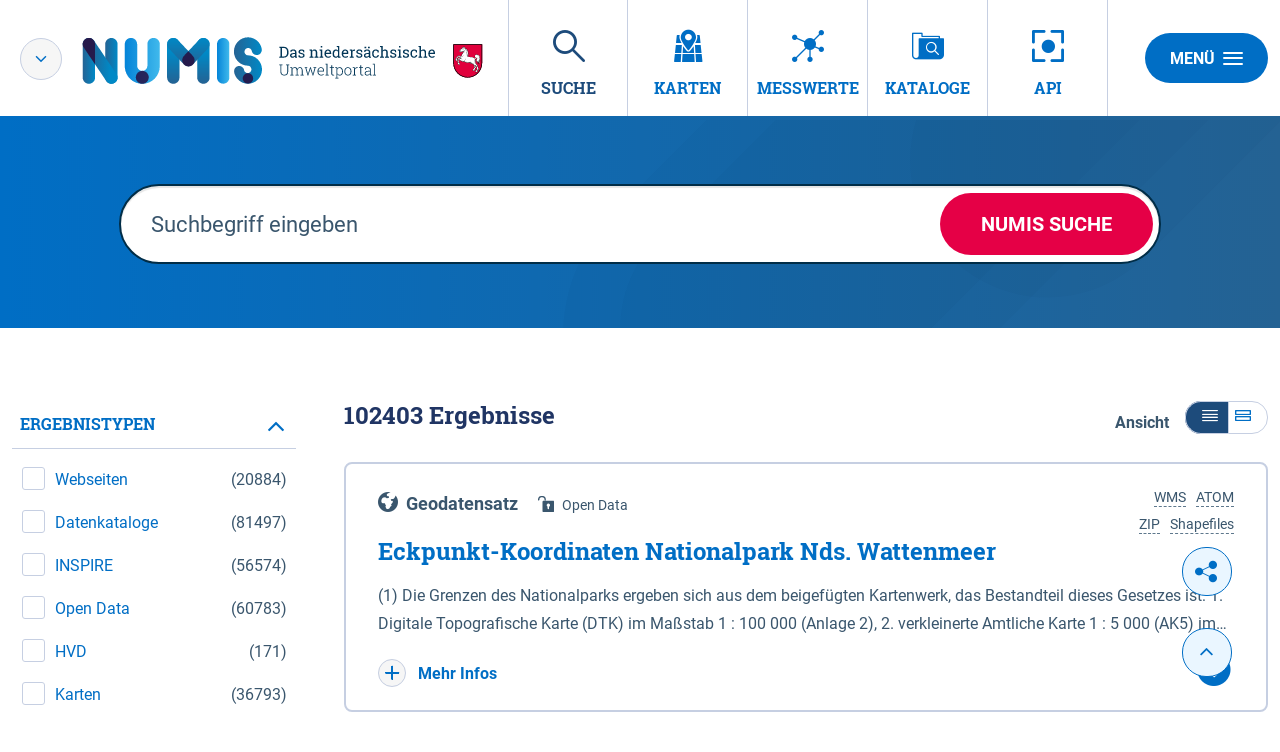

--- FILE ---
content_type: text/html;charset=UTF-8
request_url: https://numis.niedersachsen.de/freitextsuche;jsessionid=E29C55679683791261FCA5BD8C4ABE95
body_size: 27127
content:
<!DOCTYPE html>



















<html xmlns="http://www.w3.org/1999/xhtml" lang="de">
    <head>
        <title>NUMIS - Freitextsuche nach Umweltinformationen</title>        <link rel="shortcut icon" href="/decorations/layout/ingrid/images/favicon.ico" />        
      
<!--
            <base href="https://numis.niedersachsen.de:443/" />
    -->
<link rel="prefetch" href="/decorations/layout/ingrid/images/template/icons.svg" />
<meta http-equiv="Content-type" content="text/html; charset=UTF-8" />
<meta http-equiv="X-UA-Compatible" content="IE=edge" />
<meta content="width=device-width, initial-scale=1" name="viewport"/>
<meta name="description" content="Mit der Freitextsuche von NUMIS können Sie nach Umweltinformationen, Rechtsvorschriften, Forschungsprojekten und Adressen in den Umweltdatenkatalogen von Bund und Ländern suchen " />
<meta name="author" content="Nieders&auml;chsisches Ministerium f&uuml;r Umwelt,<br>Energie und Klimaschutz" />
<meta name="keywords" lang="de" content="NUMIS, Umweltinformationen, Informationsangebot, Suche, Recherche, Freitextsuche, freie Suche,  Rechtsvorschriften, Forschung, Projekte, Adressen, Umweltdatenkataloge, Umwelt, UDK, Datenkataloge, Datenbanken " />
<meta name="copyright" content="Nieders&auml;chsisches Ministerium f&uuml;r Umwelt,<br>Energie und Klimaschutz" />            <meta name="robots" content="index,follow" />
        

<link rel="stylesheet" href="/decorations/layout/ingrid/css/main.css">
<link rel="stylesheet" href="/decorations/layout/ingrid/css/override.css">
<link rel="stylesheet" href="/decorations/layout/ingrid/css/print.css" media="print">
<!-- swiper -->
<link rel="stylesheet" href="/decorations/layout/ingrid/scripts/swiper/css/swiper.min.css">


  <script src="/decorations/layout/ingrid/scripts/ingrid.js"></script>
<!-- Global scripts -->
<script src="/decorations/layout/ingrid/scripts/modernizr.custom.min.js"></script>
<script src="/decorations/layout/ingrid/scripts/jquery/jquery.min.js"></script>
<script src="/decorations/layout/ingrid/scripts/jquery/nicescroll/jquery.nicescroll.min.js"></script>
<script src="/decorations/layout/ingrid/scripts/jquery/foundation/foundation.min.js"></script>
<script src="/decorations/layout/ingrid/scripts/jquery/select2/select2.full.js"></script>
<script src="/decorations/layout/ingrid/scripts/main.js"></script>

<!-- zxcvbn -->
<script src="/decorations/layout/ingrid/scripts/zxcvbn/zxcvbn.js"></script>

<!-- swiper -->
<script src="/decorations/layout/ingrid/scripts/swiper/js/swiper.min.js"></script>                
    </head>
    <body>            <div class="container">
                        <div class="header-menu" style="display: none;" role="navigation" aria-label="Navigation Menu">
    <div class="header-menu-close">
        <button type="button" class="button ">Menü<span class="ic-ic-cross"></span></button>
    </div>
    <div class="menu-main-links">
            <div class="highlighted">
                                                                                                                                          <a href="https://numis.niedersachsen.de:443/freitextsuche;jsessionid=BD687FAACBE41E98CB42914B66C466C4" class="header-menu-entry is-active" title="Freitextsuche nach Umweltinformationen"><span class="text">Suche</span></a>
                                                                                                                                                            <a href="https://numis.niedersachsen.de:443/kartendienste;jsessionid=BD687FAACBE41E98CB42914B66C466C4" class="header-menu-entry " title="Interaktive thematische Karten"><span class="text">Karten</span></a>
                                                                                                                                                            <a href="https://numis.niedersachsen.de:443/messwertsuche;jsessionid=BD687FAACBE41E98CB42914B66C466C4" class="header-menu-entry " title="Umweltmessdaten"><span class="text">Messwerte</span></a>
                                                                                                                                                            <a href="https://numis.niedersachsen.de:443/datenkataloge;jsessionid=BD687FAACBE41E98CB42914B66C466C4" class="header-menu-entry " title="Datenkataloge"><span class="text">Kataloge</span></a>
                                                                                                                                                                                                                                                                                    <a href="https://numis.niedersachsen.de:443/hintergrundinformationen;jsessionid=BD687FAACBE41E98CB42914B66C466C4" class="header-menu-entry " title="Hintergrundinformationen zu NUMIS"><span class="text">&Uuml;ber NUMIS</span></a>                                                                                                                                            <a href="https://numis.niedersachsen.de:443/informationsanbieter;jsessionid=BD687FAACBE41E98CB42914B66C466C4" class="header-menu-entry " title="Kooperationspartner und Informationsanbieter"><span class="text">Anbieter</span></a>                                                                                                                                            <a href="https://numis.niedersachsen.de:443/datenquellen;jsessionid=BD687FAACBE41E98CB42914B66C466C4" class="header-menu-entry " title="Angeschlossene Datenbanken"><span class="text">Datenquellen</span></a>                                                                                                                                                                                <a href="https://numis.niedersachsen.de:443/api;jsessionid=BD687FAACBE41E98CB42914B66C466C4" class="header-menu-entry " title="API Übersicht"><span class="text">API</span></a>
                                                  </div>
                                                          <a href="https://numis.niedersachsen.de:443/hilfe;jsessionid=BD687FAACBE41E98CB42914B66C466C4" title="Erläuterungen zur Nutzung von NUMIS - Neues Fenster öffnet sich" ><span class="text">Hilfe</span></a>
                                                                  <a href="https://numis.niedersachsen.de:443/kontakt;jsessionid=BD687FAACBE41E98CB42914B66C466C4" title="Ihre Nachricht, Fragen oder Anregungen direkt an NUMIS" ><span class="text">Kontakt</span></a>
                                                        <a href="https://numis.niedersachsen.de:443/inhaltsverzeichnis;jsessionid=BD687FAACBE41E98CB42914B66C466C4" title="Alle Inhalte von NUMIS auf einen Blick" ><span class="text">Inhalt</span></a>
                                                        <a href="https://numis.niedersachsen.de:443/impressum;jsessionid=BD687FAACBE41E98CB42914B66C466C4" title="Inhaltlich und technisch Verantwortliche, Nutzungsbedingungen, Haftungsausschluss" ><span class="text">Impressum</span></a>
                                                                  <a href="https://numis.niedersachsen.de:443/datenschutzbestimmung;jsessionid=BD687FAACBE41E98CB42914B66C466C4" title="Unsere Verpflichtung zum Umgang mit persönlichen Informationen" ><span class="text">Datenschutz</span></a>
                                                        <a href="https://numis.niedersachsen.de:443/barrierefreiheit;jsessionid=BD687FAACBE41E98CB42914B66C466C4" title="Barrierefreiheit" ><span class="text">Barrierefreiheit</span></a>
                          </div>
    <div class="menu-sub-links">
                                                                </div>
</div> 
                <header>
    <div class="row">
        <div class="columns xsmall-7 small-7 medium-8 large-6 xlarge-9">
    <div class="logo" role="banner">
        <div class="switch">
            <span class="ic-ic-angle-down js-popup" data-title="Hinweis" data-content="" data-box=".switch-popup"></span>
        </div>
        <a href="https://numis.niedersachsen.de:443/startseite;jsessionid=BD687FAACBE41E98CB42914B66C466C4" class="show-for-xlarge hide-for-xsmall-only" title="Startseite von NUMIS aufrufen ">
            <img src="/decorations/layout/ingrid/images/template/logo-numis-mit-tag.svg" alt="NUMIS - Das nieders&auml;chsische Umweltportal"/>
        </a>
        <a href="https://numis.niedersachsen.de:443/startseite;jsessionid=BD687FAACBE41E98CB42914B66C466C4" class="hide-for-xlarge" title="Startseite von NUMIS aufrufen ">
            <img src="/decorations/layout/ingrid/images/template/logo-xsmall.svg" alt="NUMIS - Das nieders&auml;chsische Umweltportal"/>
        </a>
    </div>
</div>        
<div class="columns xsmall-16 small-15 medium-15 large-15 xlarge-12 nav-tabs">
    <div class="menu-tab-row" role="navigation" aria-label="Navigation Header">
                                                                                                                  
                            <a class="menu-tab is-selected" href="https://numis.niedersachsen.de:443/freitextsuche;jsessionid=BD687FAACBE41E98CB42914B66C466C4" title="Freitextsuche nach Umweltinformationen">
                <div class="link-menu-tab">
                    <span class="ic-ic-lupe"></span>
                    <span class="text">Suche</span>
                </div>
            </a>
                                                                                                
                            <a class="menu-tab " href="https://numis.niedersachsen.de:443/kartendienste;jsessionid=BD687FAACBE41E98CB42914B66C466C4" title="Interaktive thematische Karten">
                <div class="link-menu-tab">
                    <span class="ic-ic-karten"></span>
                    <span class="text">Karten</span>
                </div>
            </a>
                                                                                                
                            <a class="menu-tab " href="https://numis.niedersachsen.de:443/messwertsuche;jsessionid=BD687FAACBE41E98CB42914B66C466C4" title="Umweltmessdaten">
                <div class="link-menu-tab">
                    <span class="ic-ic-chemie"></span>
                    <span class="text">Messwerte</span>
                </div>
            </a>
                                                                                                
                            <a class="menu-tab " href="https://numis.niedersachsen.de:443/datenkataloge;jsessionid=BD687FAACBE41E98CB42914B66C466C4" title="Datenkataloge">
                <div class="link-menu-tab">
                    <span class="ic-ic-datenkataloge"></span>
                    <span class="text">Kataloge</span>
                </div>
            </a>
                                                                                                                    
                                                                                                                            
                            <a class="menu-tab " href="https://numis.niedersachsen.de:443/api;jsessionid=BD687FAACBE41E98CB42914B66C466C4" title="API Übersicht">
    <div class="link-menu-tab">
        <span class="ic-ic-center"></span>
        <span class="text">API</span>
    </div>
</a>                  </div>
</div>                <div class="columns">
    <div class="header-menu-open">
                    <button type="button" class="button xsmall-button"><span class="ic-ic-hamburger"></span></button>
                <button type="button" class="button small-button">Menü<span class="ic-ic-hamburger"></span></button>
    </div>
</div>
    </div>
</header>
            <div class="body" role="main">								
			    
<div class="banner search m-filter">
    <div class="search-wrapper" style="background-image: url('/decorations/layout/ingrid/images/template/drops-subpage.svg');">
        <div class="row align-center">
            <div class="large-20 columns">
                <form action="https://numis.niedersachsen.de/portal/_ns:YjM2X18zOHxlYWN0aW9uPTE9ZG9TZWFyY2g_/main-search.psml" role="search" class="input-search" method="get" name="SearchForm" id="SearchForm" onSubmit='if (this.q.value == "Suchbegriff eingeben") this.q.value=""'>
                    <input type="text" class="input-search-field" placeholder="Suchbegriff eingeben" id="qrystr" name="q" value="">
                    <button class="button round hide-for-medium"><span class="ic-ic-lupe"></span></button>
                    <button class="button large show-for-medium">NUMIS Suche</button>
                </form>
            </div>
        </div>
    </div>
</div>



										
			    


										
			






<div id="36__42" class="search-filtered">
                    
<script>
    function loadDefaultMapImage(elem, partner) {
      elem.onerror = null;
      var image = 'image_map';
      if(partner && partner != 'bund') {
        image += '_' + partner; 
      }
      var defaultImage = '/ingrid-portal-apps/images/maps/' + image + '.png';
      if(elem) {
        elem.src = defaultImage;
        var src = elem.dataset.src;
        if(src) {
          src = src.trim();
          if(src.indexOf('http:') > -1) {
            var http = new XMLHttpRequest();
            http.open('GET', 'https://numis.niedersachsen.de/portal/_ns:ZzM2X180MnxpaHR0cFVSTEltYWdl/main-search.psml?url=' + encodeURIComponent(src), true);
            http.onreadystatechange = function() {
              if (this.readyState == this.DONE) {
                if (this.status === 200) {
                  if(this.response && this.response !== src){
                    elem.src = this.response;
                  }
                  elem.removeAttribute('data-src');
                }
              }
            };
            http.send();
            return ('');
          } else {
            elem.removeAttribute('data-src');
          }
        } else {
          var anchor = $(elem).parent('a');
          if(anchor) {
            anchor.attr('href', defaultImage);
          }
        }
      }
    }
</script><link rel="stylesheet" href="/decorations/layout/ingrid/scripts/leaflet/plugins/leaflet.awesome-markers/leaflet.awesome-markers.css"/>
<script src="/decorations/layout/ingrid/scripts/leaflet/leaflet.js"></script>
<script src="/decorations/layout/ingrid/scripts/leaflet/plugins/leaflet.markercluster/leaflet.markercluster.js"></script>
<script src="/decorations/layout/ingrid/scripts/leaflet/plugins/leaflet.awesome-markers/leaflet.awesome-markers.min.js"></script>
<script src="/decorations/layout/ingrid/scripts/leaflet/plugins/leaflet.spin/spin.min.js"></script>
<script src="/decorations/layout/ingrid/scripts/leaflet/plugins/leaflet.spin/leaflet.spin.min.js"></script>
<link rel="stylesheet" href="/decorations/layout/ingrid/scripts/leaflet/plugins/leaflet.gesture-handling/leaflet-gesture-handling.min.css"/>
<script src="/decorations/layout/ingrid/scripts/leaflet/plugins/leaflet.gesture-handling/leaflet-gesture-handling.min.js"></script>
<script src="/decorations/layout/ingrid/scripts/leaflet/plugins/leaflet.wicket/wicket.js"></script>
<script src="/decorations/layout/ingrid/scripts/leaflet/plugins/leaflet.wicket/wicket-leaflet.js"></script>
<script>
    function getOSMLayer(attribution) {
        var osmUrl = 'https://maps.omniscale.net/v2/numis-c567ec5e/style.default/{z}/{x}/{y}.png';
        var osmAttrib = 'Copyright &copy; Omniscale&#44; Kartendaten: OpenStreetMap (Lizenz: ODbL)';
        var osmOpacity = '1';
        if (attribution) {
            osmAttrib = osmAttrib + "" + attribution;
        }
        return new L.TileLayer(osmUrl, {
            attribution: osmAttrib,
            opacity: osmOpacity
        });
    }

    function getWMSLayer(layerUrl, layerName, attribution) {
        var osmAttrib = 'Copyright &copy; Omniscale&#44; Kartendaten: OpenStreetMap (Lizenz: ODbL)';
        var osmOpacity = '1';
        if (attribution) {
            osmAttrib += attribution;
        }
        return new L.tileLayer.wms(layerUrl, {
            layers: layerName,
            attribution: osmAttrib,
            opacity: osmOpacity
        });
    }

    function addLeafletMap(baselayers, bounds, latlng, zoom) {
        return addLeafletMapWithId('map', baselayers, bounds, latlng, zoom);
    }

    function addLeafletMapWithId(mapId, baselayers, bounds, latlng, zoom) {
        var epsg = L.CRS.EPSG3857;
        if ('3857'.length > 0) {
            epsg = L.CRS.EPSG3857;
        }
        var map = new L.Map(mapId, {
            crs: epsg,
            layers: baselayers
        });
        map.attributionControl.setPrefix('<a href="https://leafletjs.com" title="Leaflet">Leaflet</a>');
        if (bounds) {
            map.fitBounds(bounds);
        } else if (latlng) {
            map.setView(latlng, zoom || 6);
        } else {
            map.setView(new L.LatLng(51.3, 10), 6);
        }
        return map;
    }

    function addLeafletHomeControl(map, title, position, icon, bounds, padding, fontSize) {
        var HomeControl = L.Control.extend({
            options: {
                position: position ? position : 'topleft'
            },
            onAdd: function (map) {
                var container = L.DomUtil.create('div', 'leaflet-control-home leaflet-bar');
                var link = L.DomUtil.create('a', icon, container);
                link.href = '#';
                if (padding) {
                    link.style.padding = padding;
                }
                if (fontSize) {
                    link.style.fontSize = fontSize;
                }
                link.title = title;
                L.DomEvent.addListener(link, 'click', this._homeClick, this);
                return container;
            },
            _homeClick: function (e) {
                L.DomEvent.stop(e);
                if (bounds) {
                    var features = [];
                    map.eachLayer(function (layer) {
                        if (layer && layer.getBounds) {
                            features.push(layer);
                        }
                    })
                    if (features.length > 0) {
                        bounds = L.featureGroup(features).getBounds();
                    }
                    map.fitBounds(bounds);
                }
            }
        });
        map.addControl(new HomeControl({}));
    }

    function resizeMap(map) {
        if (map) {
            map._onResize();
        }
    }

    function disableLeafletMapTouchControl(map) {
        map.removeControl(map.zoomControl);
        map.dragging.disable();
        map.zoomControl.disable();
        map.touchZoom.disable();
        map.doubleClickZoom.disable();
        map.scrollWheelZoom.disable();
        map.boxZoom.disable();
        map.keyboard.disable();
    }

</script>

<div id="searchResult" class="row">
               <div id="filter" class="xsmall-24 large-8 xlarge-6 columns">
            
<div class="accordion accordion-filter-group filter" data-accordion data-allow-all-closed="true" role="tablist" >
    <div class="accordion-item accordion-item-filter-group" data-accordion-item>
        <a href="#" class="accordion-title accordion-title-filter-group hide-for-large" role="tab" id="facet-accordion-label" aria-expanded="false" aria-selected="false">Filter</a>
        <div class="accordion-content filter-wrapper filter-wrapper-shadowless" data-tab-content role="tabpanel" aria-labelledby="facet-accordion-label" aria-hidden="true" id="facet-content-accordion">
            <div class="boxes">
                                                                                                                                                                                                                                                                                                                                                                                                                                                                                                                                                                                                                                                                                                                                                                                                                                                                                                                                                                                                                                                            <ul class="accordion filter-group" data-accordion data-multi-expand="true" data-allow-all-closed="true" role="tablist" >
                    <li class="accordion-item is-active" data-accordion-item>
                        <a href="#" class="accordion-title" aria-controls="type-accordion" role="tab" id="type-accordion-label">
                            <span class="text">
                                                            Ergebnistypen
                                                        </span>
                        </a>
                        <div class="accordion-content" data-tab-content="" role="tabpanel" aria-labelledby="type-accordion-label" id="type-accordion" aria-hidden="false" style="display: block;">
                            <div class="boxes">
                                                                                                                                                                                                                                                                                                                                        
                    <div class="form-element boxed">
        <div class="input-check">
            <div class="control-group">
                                                <label class="control  control--checkbox  " for="facet-www">
                                                                                                                        <input id="facet-www" type="checkbox"  onclick="location.href='https://numis.niedersachsen.de/portal/_ns:YjM2X180MnxldHlwZT0xPXd3dw__/main-search.psml'" autocomplete="off">
                    <span class="control__indicator"></span>
                    <span class="nr-results">
                                            (20884)
                                        </span>
                    <span class="text">
                                            Webseiten
                                        </span>
                </label>
            </div>
        </div>
    </div>
                                                                                                                                                                                                                                                        
                    <div class="form-element boxed">
        <div class="input-check">
            <div class="control-group">
                                                <label class="control  control--checkbox  " for="facet-metadata">
                                                                                                                        <input id="facet-metadata" type="checkbox"  onclick="location.href='https://numis.niedersachsen.de/portal/_ns:YjM2X180MnxldHlwZT0xPW1ldGFkYXRh/main-search.psml'" autocomplete="off">
                    <span class="control__indicator"></span>
                    <span class="nr-results">
                                            (81497)
                                        </span>
                    <span class="text">
                                            Datenkataloge
                                        </span>
                </label>
            </div>
        </div>
    </div>
                                                                                                                                                                                                                                                        
                    <div class="form-element boxed">
        <div class="input-check">
            <div class="control-group">
                                                <label class="control  control--checkbox  " for="facet-inspire">
                                                                                                                        <input id="facet-inspire" type="checkbox"  onclick="location.href='https://numis.niedersachsen.de/portal/_ns:YjM2X180MnxldHlwZT0xPWluc3BpcmU_/main-search.psml'" autocomplete="off">
                    <span class="control__indicator"></span>
                    <span class="nr-results">
                                            (56574)
                                        </span>
                    <span class="text">
                                            INSPIRE
                                        </span>
                </label>
            </div>
        </div>
    </div>
                                                                                                                                                                                                                                                        
                    <div class="form-element boxed">
        <div class="input-check">
            <div class="control-group">
                                                <label class="control  control--checkbox  " for="facet-opendata">
                                                                                                                        <input id="facet-opendata" type="checkbox"  onclick="location.href='https://numis.niedersachsen.de/portal/_ns:YjM2X180MnxldHlwZT0xPW9wZW5kYXRh/main-search.psml'" autocomplete="off">
                    <span class="control__indicator"></span>
                    <span class="nr-results">
                                            (60783)
                                        </span>
                    <span class="text">
                                            Open Data
                                        </span>
                </label>
            </div>
        </div>
    </div>
                                                                                                                                                                                                                                                        
                    <div class="form-element boxed">
        <div class="input-check">
            <div class="control-group">
                                                <label class="control  control--checkbox  " for="facet-hvd">
                                                                                                                        <input id="facet-hvd" type="checkbox"  onclick="location.href='https://numis.niedersachsen.de/portal/_ns:YjM2X180MnxldHlwZT0xPWh2ZA__/main-search.psml'" autocomplete="off">
                    <span class="control__indicator"></span>
                    <span class="nr-results">
                                            (171)
                                        </span>
                    <span class="text">
                                            HVD
                                        </span>
                </label>
            </div>
        </div>
    </div>
                                                                                                                                                                                                                                                        
                    <div class="form-element boxed">
        <div class="input-check">
            <div class="control-group">
                                                <label class="control  control--checkbox  " for="facet-map">
                                                                                                                        <input id="facet-map" type="checkbox"  onclick="location.href='https://numis.niedersachsen.de/portal/_ns:YjM2X180MnxldHlwZT0xPW1hcA__/main-search.psml'" autocomplete="off">
                    <span class="control__indicator"></span>
                    <span class="nr-results">
                                            (36793)
                                        </span>
                    <span class="text">
                                            Karten
                                        </span>
                </label>
            </div>
        </div>
    </div>
                                                                                                                                                                                                                                                        </div>
                        </div>
                    </li>
                </ul>
                                                                                                                                                                                                                                                                                                                                                                                                                                                                                                                                                                                                                                                                                                                                                                                                                                                                                                                                                                                                                                                                                                                                                                                                                                                                                                                            <ul class="accordion filter-group" data-accordion data-multi-expand="true" data-allow-all-closed="true" role="tablist" >
                    <li class="accordion-item " data-accordion-item>
                        <a href="#" class="accordion-title" aria-controls="metadata_group-accordion" role="tab" id="metadata_group-accordion-label">
                            <span class="text">
                                                            Datenkataloge
                                                        </span>
                        </a>
                        <div class="accordion-content" data-tab-content="" role="tabpanel" aria-labelledby="metadata_group-accordion-label" id="metadata_group-accordion" >
                            <div class="boxes">
                                                                                                                                                                                                                                                                                                                                        
                    <div class="form-element boxed">
        <div class="input-check">
            <div class="control-group">
                                                <label class="control  control--checkbox  " for="facet-job">
                                                                                                                        <input id="facet-job" type="checkbox"  onclick="location.href='https://numis.niedersachsen.de/portal/_ns:YjM2X180MnxlbWV0YWRhdGFfZ3JvdXA9MT1qb2I_/main-search.psml'" autocomplete="off">
                    <span class="control__indicator"></span>
                    <span class="nr-results">
                                                                    (0)
                                                                </span>
                    <span class="text">
                                           Fachaufgabe
                                        </span>
                </label>
            </div>
        </div>
    </div>
                                                                                                                                                                                                                                                        
                    <div class="form-element boxed">
        <div class="input-check">
            <div class="control-group">
                                                <label class="control  control--checkbox  " for="facet-service">
                                                                                                                        <input id="facet-service" type="checkbox"  onclick="location.href='https://numis.niedersachsen.de/portal/_ns:YjM2X180MnxlbWV0YWRhdGFfZ3JvdXA9MT1zZXJ2aWNl/main-search.psml'" autocomplete="off">
                    <span class="control__indicator"></span>
                    <span class="nr-results">
                                            (23)
                                        </span>
                    <span class="text">
                                           Informationssystem
                                        </span>
                </label>
            </div>
        </div>
    </div>
                                                                                                                                                                                                                                                        
                    <div class="form-element boxed">
        <div class="input-check">
            <div class="control-group">
                                                <label class="control  control--checkbox  " for="facet-geoset">
                                                                                                                        <input id="facet-geoset" type="checkbox"  onclick="location.href='https://numis.niedersachsen.de/portal/_ns:YjM2X180MnxlbWV0YWRhdGFfZ3JvdXA9MT1nZW9zZXQ_/main-search.psml'" autocomplete="off">
                    <span class="control__indicator"></span>
                    <span class="nr-results">
                                            (29816)
                                        </span>
                    <span class="text">
                                           Geodatensatz
                                        </span>
                </label>
            </div>
        </div>
    </div>
                                                                                                                                                                                                                                                        
                    <div class="form-element boxed">
        <div class="input-check">
            <div class="control-group">
                                                <label class="control  control--checkbox  " for="facet-document">
                                                                                                                        <input id="facet-document" type="checkbox"  onclick="location.href='https://numis.niedersachsen.de/portal/_ns:YjM2X180MnxlbWV0YWRhdGFfZ3JvdXA9MT1kb2N1bWVudA__/main-search.psml'" autocomplete="off">
                    <span class="control__indicator"></span>
                    <span class="nr-results">
                                            (1)
                                        </span>
                    <span class="text">
                                           Literatur
                                        </span>
                </label>
            </div>
        </div>
    </div>
                                                                                                                                                                                                                                                        
                    <div class="form-element boxed">
        <div class="input-check">
            <div class="control-group">
                                                <label class="control  control--checkbox  " for="facet-geoservice">
                                                                                                                        <input id="facet-geoservice" type="checkbox"  onclick="location.href='https://numis.niedersachsen.de/portal/_ns:YjM2X180MnxlbWV0YWRhdGFfZ3JvdXA9MT1nZW9zZXJ2aWNl/main-search.psml'" autocomplete="off">
                    <span class="control__indicator"></span>
                    <span class="nr-results">
                                            (51652)
                                        </span>
                    <span class="text">
                                           Geodatendienst
                                        </span>
                </label>
            </div>
        </div>
    </div>
                                                                                                                                                                                                                                                        
                    <div class="form-element boxed">
        <div class="input-check">
            <div class="control-group">
                                                <label class="control  control--checkbox  " for="facet-project">
                                                                                                                        <input id="facet-project" type="checkbox"  onclick="location.href='https://numis.niedersachsen.de/portal/_ns:YjM2X180MnxlbWV0YWRhdGFfZ3JvdXA9MT1wcm9qZWN0/main-search.psml'" autocomplete="off">
                    <span class="control__indicator"></span>
                    <span class="nr-results">
                                                                    (0)
                                                                </span>
                    <span class="text">
                                           Projekt
                                        </span>
                </label>
            </div>
        </div>
    </div>
                                                                                                                                                                                                                                                        
                    <div class="form-element boxed">
        <div class="input-check">
            <div class="control-group">
                                                <label class="control  control--checkbox  " for="facet-database">
                                                                                                                        <input id="facet-database" type="checkbox"  onclick="location.href='https://numis.niedersachsen.de/portal/_ns:YjM2X180MnxlbWV0YWRhdGFfZ3JvdXA9MT1kYXRhYmFzZQ__/main-search.psml'" autocomplete="off">
                    <span class="control__indicator"></span>
                    <span class="nr-results">
                                            (5)
                                        </span>
                    <span class="text">
                                           Datensammlung
                                        </span>
                </label>
            </div>
        </div>
    </div>
                                                                                                                                                                                                                                                        </div>
                        </div>
                    </li>
                </ul>
                                                                                                                                                                                                                                                                                                                                                                                                                                                                                                                                                                                                                                                                                                                                                                                                                                                                                                                                                                                                                                                                                                                                                                                                                                                                                                                                                                                                                                                                                                                                                                                                                                                                                                                                                                                                                                                                                                                                                                                                                                                                                                                                                                                                                                                                                                                                                                                                                                                                                                                                                                                                                                                                                                                                                                                                                                                                                                                                                                                                                                                                                                                                                                                                                                                                                                                                                                                                                                                                                                                                                                                                                                                                                                                                                                                                                                                                                                                                                                                                                                                                                                                                                                                                                                                                                                                                                            <ul class="accordion filter-group" data-accordion data-multi-expand="true" data-allow-all-closed="true" role="tablist" >
                    <li class="accordion-item " data-accordion-item>
                        <a href="#" class="accordion-title" aria-controls="provider-accordion" role="tab" id="provider-accordion-label">
                            <span class="text">
                                                            Anbieter
                                                        </span>
                        </a>
                        <div class="accordion-content" data-tab-content="" role="tabpanel" aria-labelledby="provider-accordion-label" id="provider-accordion" >
                            <div class="boxes">
                                                                                                                                                                                                                                                                                                                                                                    
                    <div class="form-element boxed">
        <div class="input-check">
            <div class="control-group">
                                                <label class="control  control--checkbox  " for="facet-ni_lgn">
                                                                                                                        <input id="facet-ni_lgn" type="checkbox"  onclick="location.href='https://numis.niedersachsen.de/portal/_ns:YjM2X180MnxlcHJvdmlkZXI9MT1uaV9sZ24_/main-search.psml'" autocomplete="off">
                    <span class="control__indicator"></span>
                    <span class="nr-results">
                                            (79303)
                                        </span>
                    <span class="text">
                                            Landesamt für Geoinformation und Landesvermessung Niedersachsen
                                        </span>
                </label>
            </div>
        </div>
    </div>
                                                                                                                                                                                                                                                        
                    <div class="form-element boxed">
        <div class="input-check">
            <div class="control-group">
                                                <label class="control  control--checkbox  " for="facet-ni_geo">
                                                                                                                        <input id="facet-ni_geo" type="checkbox"  onclick="location.href='https://numis.niedersachsen.de/portal/_ns:YjM2X180MnxlcHJvdmlkZXI9MT1uaV9nZW8_/main-search.psml'" autocomplete="off">
                    <span class="control__indicator"></span>
                    <span class="nr-results">
                                            (78738)
                                        </span>
                    <span class="text">
                                            Geodatenportal Niedersachsen
                                        </span>
                </label>
            </div>
        </div>
    </div>
                                                                                                                                                                                                                                                        
                    <div class="form-element boxed">
        <div class="input-check">
            <div class="control-group">
                                                <label class="control  control--checkbox  " for="facet-ni_lwkh">
                                                                                                                        <input id="facet-ni_lwkh" type="checkbox"  onclick="location.href='https://numis.niedersachsen.de/portal/_ns:YjM2X180MnxlcHJvdmlkZXI9MT1uaV9sd2to/main-search.psml'" autocomplete="off">
                    <span class="control__indicator"></span>
                    <span class="nr-results">
                                            (3195)
                                        </span>
                    <span class="text">
                                            Landwirtschaftskammer Niedersachsen
                                        </span>
                </label>
            </div>
        </div>
    </div>
                                                                                                                                                                                                                                                        
                    <div class="form-element boxed">
        <div class="input-check">
            <div class="control-group">
                                                <label class="control  control--checkbox  " for="facet-ni_npw">
                                                                                                                        <input id="facet-ni_npw" type="checkbox"  onclick="location.href='https://numis.niedersachsen.de/portal/_ns:YjM2X180MnxlcHJvdmlkZXI9MT1uaV9ucHc_/main-search.psml'" autocomplete="off">
                    <span class="control__indicator"></span>
                    <span class="nr-results">
                                            (2883)
                                        </span>
                    <span class="text">
                                            Nationalpark Niedersächsisches Wattenmeer
                                        </span>
                </label>
            </div>
        </div>
    </div>
                                                                                                                                                                                                                                                        
                    <div class="form-element boxed">
        <div class="input-check">
            <div class="control-group">
                                                <label class="control  control--checkbox  " for="facet-ni_lbeg">
                                                                                                                        <input id="facet-ni_lbeg" type="checkbox"  onclick="location.href='https://numis.niedersachsen.de/portal/_ns:YjM2X180MnxlcHJvdmlkZXI9MT1uaV9sYmVn/main-search.psml'" autocomplete="off">
                    <span class="control__indicator"></span>
                    <span class="nr-results">
                                            (2177)
                                        </span>
                    <span class="text">
                                            Niedersächsisches Landesamt für Bergbau, Energie und Geologie
                                        </span>
                </label>
            </div>
        </div>
    </div>
                                                                                                                                                                                                                                                        
                    <div class="form-element boxed">
        <div class="input-check">
            <div class="control-group">
                                                <label class="control  control--checkbox  " for="facet-ni_sbv">
                                                                                                                        <input id="facet-ni_sbv" type="checkbox"  onclick="location.href='https://numis.niedersachsen.de/portal/_ns:YjM2X180MnxlcHJvdmlkZXI9MT1uaV9zYnY_/main-search.psml'" autocomplete="off">
                    <span class="control__indicator"></span>
                    <span class="nr-results">
                                            (1910)
                                        </span>
                    <span class="text">
                                            Niedersächsische Landesbehörde für Straßenbau und Verkehr
                                        </span>
                </label>
            </div>
        </div>
    </div>
                                                                                                                                                                                                                        <div class="accordion " data-accordion="" data-allow-all-closed="true" role="tablist">
                                                <div class="accordion-item text-right" data-accordion-item="">
                                                    <div class="text-left" data-tab-content="" role="tabpanel" aria-labelledby="type-accordion-label" id="provider_more" aria-hidden="false" style="display: none;">
                                                                                                                    
                    <div class="form-element boxed">
        <div class="input-check">
            <div class="control-group">
                                                <label class="control  control--checkbox  " for="facet-ni_gaa">
                                                                                                                        <input id="facet-ni_gaa" type="checkbox"  onclick="location.href='https://numis.niedersachsen.de/portal/_ns:YjM2X180MnxlcHJvdmlkZXI9MT1uaV9nYWE_/main-search.psml'" autocomplete="off">
                    <span class="control__indicator"></span>
                    <span class="nr-results">
                                            (1726)
                                        </span>
                    <span class="text">
                                            Niedersächsische Gewerbeaufsicht
                                        </span>
                </label>
            </div>
        </div>
    </div>
                                                                                                                                                                                                                                                        
                    <div class="form-element boxed">
        <div class="input-check">
            <div class="control-group">
                                                <label class="control  control--checkbox  " for="facet-ni_lsn">
                                                                                                                        <input id="facet-ni_lsn" type="checkbox"  onclick="location.href='https://numis.niedersachsen.de/portal/_ns:YjM2X180MnxlcHJvdmlkZXI9MT1uaV9sc24_/main-search.psml'" autocomplete="off">
                    <span class="control__indicator"></span>
                    <span class="nr-results">
                                            (1590)
                                        </span>
                    <span class="text">
                                            Landesamt für Statistik Niedersachsen
                                        </span>
                </label>
            </div>
        </div>
    </div>
                                                                                                                                                                                                                                                        
                    <div class="form-element boxed">
        <div class="input-check">
            <div class="control-group">
                                                <label class="control  control--checkbox  " for="facet-ni_nlwkn">
                                                                                                                        <input id="facet-ni_nlwkn" type="checkbox"  onclick="location.href='https://numis.niedersachsen.de/portal/_ns:YjM2X180MnxlcHJvdmlkZXI9MT1uaV9ubHdrbg__/main-search.psml'" autocomplete="off">
                    <span class="control__indicator"></span>
                    <span class="nr-results">
                                            (1509)
                                        </span>
                    <span class="text">
                                            Niedersächsischer Landesbetrieb für Wasserwirtschaft, Küsten- und Naturschutz
                                        </span>
                </label>
            </div>
        </div>
    </div>
                                                                                                                                                                                                                                                        
                    <div class="form-element boxed">
        <div class="input-check">
            <div class="control-group">
                                                <label class="control  control--checkbox  " for="facet-ni_ms">
                                                                                                                        <input id="facet-ni_ms" type="checkbox"  onclick="location.href='https://numis.niedersachsen.de/portal/_ns:YjM2X180MnxlcHJvdmlkZXI9MT1uaV9tcw__/main-search.psml'" autocomplete="off">
                    <span class="control__indicator"></span>
                    <span class="nr-results">
                                            (1468)
                                        </span>
                    <span class="text">
                                            Niedersächsisches Ministerium für Soziales, Arbeit, Gesundheit und Gleichstellung
                                        </span>
                </label>
            </div>
        </div>
    </div>
                                                                                                                                                                                                                                                        
                    <div class="form-element boxed">
        <div class="input-check">
            <div class="control-group">
                                                <label class="control  control--checkbox  " for="facet-ni_laves">
                                                                                                                        <input id="facet-ni_laves" type="checkbox"  onclick="location.href='https://numis.niedersachsen.de/portal/_ns:YjM2X180MnxlcHJvdmlkZXI9MT1uaV9sYXZlcw__/main-search.psml'" autocomplete="off">
                    <span class="control__indicator"></span>
                    <span class="nr-results">
                                            (1422)
                                        </span>
                    <span class="text">
                                            Niedersächsisches Landesamt für Verbraucherschutz und Lebensmittelsicherheit
                                        </span>
                </label>
            </div>
        </div>
    </div>
                                                                                                                                                                                                                                                        
                    <div class="form-element boxed">
        <div class="input-check">
            <div class="control-group">
                                                <label class="control  control--checkbox  " for="facet-ni_bgr">
                                                                                                                        <input id="facet-ni_bgr" type="checkbox"  onclick="location.href='https://numis.niedersachsen.de/portal/_ns:YjM2X180MnxlcHJvdmlkZXI9MT1uaV9iZ3I_/main-search.psml'" autocomplete="off">
                    <span class="control__indicator"></span>
                    <span class="nr-results">
                                            (1036)
                                        </span>
                    <span class="text">
                                            Bundesanstalt für Geowissenschaften und Rohstoffe
                                        </span>
                </label>
            </div>
        </div>
    </div>
                                                                                                                                                                                                                                                        
                    <div class="form-element boxed">
        <div class="input-check">
            <div class="control-group">
                                                <label class="control  control--checkbox  " for="facet-ni_nph">
                                                                                                                        <input id="facet-ni_nph" type="checkbox"  onclick="location.href='https://numis.niedersachsen.de/portal/_ns:YjM2X180MnxlcHJvdmlkZXI9MT1uaV9ucGg_/main-search.psml'" autocomplete="off">
                    <span class="control__indicator"></span>
                    <span class="nr-results">
                                            (956)
                                        </span>
                    <span class="text">
                                            Nationalpark Harz
                                        </span>
                </label>
            </div>
        </div>
    </div>
                                                                                                                                                                                                                                                        
                    <div class="form-element boxed">
        <div class="input-check">
            <div class="control-group">
                                                <label class="control  control--checkbox  " for="facet-ni_ml">
                                                                                                                        <input id="facet-ni_ml" type="checkbox"  onclick="location.href='https://numis.niedersachsen.de/portal/_ns:YjM2X180MnxlcHJvdmlkZXI9MT1uaV9tbA__/main-search.psml'" autocomplete="off">
                    <span class="control__indicator"></span>
                    <span class="nr-results">
                                            (855)
                                        </span>
                    <span class="text">
                                            Niedersächsisches Ministerium für Ernährung, Landwirtschaft und Verbraucherschutz
                                        </span>
                </label>
            </div>
        </div>
    </div>
                                                                                                                                                                                                                                                        
                    <div class="form-element boxed">
        <div class="input-check">
            <div class="control-group">
                                                <label class="control  control--checkbox  " for="facet-ni_mu">
                                                                                                                        <input id="facet-ni_mu" type="checkbox"  onclick="location.href='https://numis.niedersachsen.de/portal/_ns:YjM2X180MnxlcHJvdmlkZXI9MT1uaV9tdQ__/main-search.psml'" autocomplete="off">
                    <span class="control__indicator"></span>
                    <span class="nr-results">
                                            (784)
                                        </span>
                    <span class="text">
                                            Niedersächsisches Ministerium für Umwelt, Energie und Klimaschutz
                                        </span>
                </label>
            </div>
        </div>
    </div>
                                                                                                                                                                                                                                                        
                    <div class="form-element boxed">
        <div class="input-check">
            <div class="control-group">
                                                <label class="control  control--checkbox  " for="facet-ni_bre">
                                                                                                                        <input id="facet-ni_bre" type="checkbox"  onclick="location.href='https://numis.niedersachsen.de/portal/_ns:YjM2X180MnxlcHJvdmlkZXI9MT1uaV9icmU_/main-search.psml'" autocomplete="off">
                    <span class="control__indicator"></span>
                    <span class="nr-results">
                                            (635)
                                        </span>
                    <span class="text">
                                            Biosphärenreservat Niedersächsische Elbtalaue
                                        </span>
                </label>
            </div>
        </div>
    </div>
                                                                                                                                                                                                                                                        
                    <div class="form-element boxed">
        <div class="input-check">
            <div class="control-group">
                                                <label class="control  control--checkbox  " for="facet-ni_nna">
                                                                                                                        <input id="facet-ni_nna" type="checkbox"  onclick="location.href='https://numis.niedersachsen.de/portal/_ns:YjM2X180MnxlcHJvdmlkZXI9MT1uaV9ubmE_/main-search.psml'" autocomplete="off">
                    <span class="control__indicator"></span>
                    <span class="nr-results">
                                            (412)
                                        </span>
                    <span class="text">
                                            Alfred Toepfer Akademie für Naturschutz
                                        </span>
                </label>
            </div>
        </div>
    </div>
                                                                                                                                                                                                                                                        
                    <div class="form-element boxed">
        <div class="input-check">
            <div class="control-group">
                                                <label class="control  control--checkbox  " for="facet-ni_nbue">
                                                                                                                        <input id="facet-ni_nbue" type="checkbox"  onclick="location.href='https://numis.niedersachsen.de/portal/_ns:YjM2X180MnxlcHJvdmlkZXI9MT1uaV9uYnVl/main-search.psml'" autocomplete="off">
                    <span class="control__indicator"></span>
                    <span class="nr-results">
                                            (366)
                                        </span>
                    <span class="text">
                                            Niedersächsische Bingo-Umweltstiftung
                                        </span>
                </label>
            </div>
        </div>
    </div>
                                                                                                                                                                                                                                                        
                    <div class="form-element boxed">
        <div class="input-check">
            <div class="control-group">
                                                <label class="control  control--checkbox  " for="facet-ni_lga">
                                                                                                                        <input id="facet-ni_lga" type="checkbox"  onclick="location.href='https://numis.niedersachsen.de/portal/_ns:YjM2X180MnxlcHJvdmlkZXI9MT1uaV9sZ2E_/main-search.psml'" autocomplete="off">
                    <span class="control__indicator"></span>
                    <span class="nr-results">
                                            (349)
                                        </span>
                    <span class="text">
                                            Niedersächsisches Landesgesundheitsamt
                                        </span>
                </label>
            </div>
        </div>
    </div>
                                                                                                                                                                                                                                                        
                    <div class="form-element boxed">
        <div class="input-check">
            <div class="control-group">
                                                <label class="control  control--checkbox  " for="facet-ni_itn">
                                                                                                                        <input id="facet-ni_itn" type="checkbox"  onclick="location.href='https://numis.niedersachsen.de/portal/_ns:YjM2X180MnxlcHJvdmlkZXI9MT1uaV9pdG4_/main-search.psml'" autocomplete="off">
                    <span class="control__indicator"></span>
                    <span class="nr-results">
                                            (157)
                                        </span>
                    <span class="text">
                                            IT.Niedersachsen
                                        </span>
                </label>
            </div>
        </div>
    </div>
                                                                                                                                                                                                                                                        
                    <div class="form-element boxed">
        <div class="input-check">
            <div class="control-group">
                                                <label class="control  control--checkbox  " for="facet-ni_uol">
                                                                                                                        <input id="facet-ni_uol" type="checkbox"  onclick="location.href='https://numis.niedersachsen.de/portal/_ns:YjM2X180MnxlcHJvdmlkZXI9MT1uaV91b2w_/main-search.psml'" autocomplete="off">
                    <span class="control__indicator"></span>
                    <span class="nr-results">
                                            (100)
                                        </span>
                    <span class="text">
                                            Carl von Ossietzky Universität Oldenburg
                                        </span>
                </label>
            </div>
        </div>
    </div>
                                                                                                                                                                                                                                                        
                    <div class="form-element boxed">
        <div class="input-check">
            <div class="control-group">
                                                <label class="control  control--checkbox  " for="facet-ni_liag">
                                                                                                                        <input id="facet-ni_liag" type="checkbox"  onclick="location.href='https://numis.niedersachsen.de/portal/_ns:YjM2X180MnxlcHJvdmlkZXI9MT1uaV9saWFn/main-search.psml'" autocomplete="off">
                    <span class="control__indicator"></span>
                    <span class="nr-results">
                                            (37)
                                        </span>
                    <span class="text">
                                            Leibniz-Institut für Angewandte Geophysik
                                        </span>
                </label>
            </div>
        </div>
    </div>
                                                                                                                                                                                                                                                        
                    <div class="form-element boxed">
        <div class="input-check">
            <div class="control-group">
                                                <label class="control  control--checkbox  " for="facet-ni_stk">
                                                                                                                        <input id="facet-ni_stk" type="checkbox"  onclick="location.href='https://numis.niedersachsen.de/portal/_ns:YjM2X180MnxlcHJvdmlkZXI9MT1uaV9zdGs_/main-search.psml'" autocomplete="off">
                    <span class="control__indicator"></span>
                    <span class="nr-results">
                                            (1)
                                        </span>
                    <span class="text">
                                            Niedersächsische Staatskanzlei
                                        </span>
                </label>
            </div>
        </div>
    </div>
                                                                                                                                                                                                                                                        
                    <div class="form-element boxed">
        <div class="input-check">
            <div class="control-group">
                                                <label class="control  control--checkbox  " for="facet-ni_baw">
                                                                                                                        <input id="facet-ni_baw" type="checkbox"  onclick="location.href='https://numis.niedersachsen.de/portal/_ns:YjM2X180MnxlcHJvdmlkZXI9MT1uaV9iYXc_/main-search.psml'" autocomplete="off">
                    <span class="control__indicator"></span>
                    <span class="nr-results">
                                                                    (0)
                                                                </span>
                    <span class="text">
                                            Bundesanstalt für Wasserbau
                                        </span>
                </label>
            </div>
        </div>
    </div>
                                                                                                                                                                                                                                                        
                    <div class="form-element boxed">
        <div class="input-check">
            <div class="control-group">
                                                <label class="control  control--checkbox  " for="facet-ni_bdj">
                                                                                                                        <input id="facet-ni_bdj" type="checkbox"  onclick="location.href='https://numis.niedersachsen.de/portal/_ns:YjM2X180MnxlcHJvdmlkZXI9MT1uaV9iZGo_/main-search.psml'" autocomplete="off">
                    <span class="control__indicator"></span>
                    <span class="nr-results">
                                                                    (0)
                                                                </span>
                    <span class="text">
                                            Bundesministerium der Justiz und für Verbraucherschutz
                                        </span>
                </label>
            </div>
        </div>
    </div>
                                                                                                                                                                                                                                                        
                    <div class="form-element boxed">
        <div class="input-check">
            <div class="control-group">
                                                <label class="control  control--checkbox  " for="facet-ni_wsv">
                                                                                                                        <input id="facet-ni_wsv" type="checkbox"  onclick="location.href='https://numis.niedersachsen.de/portal/_ns:YjM2X180MnxlcHJvdmlkZXI9MT1uaV93c3Y_/main-search.psml'" autocomplete="off">
                    <span class="control__indicator"></span>
                    <span class="nr-results">
                                                                    (0)
                                                                </span>
                    <span class="text">
                                            Generaldirektion Wasserstraßen und Schifffahrt
                                        </span>
                </label>
            </div>
        </div>
    </div>
                                                                                                                                                                                                                                                        
                    <div class="form-element boxed">
        <div class="input-check">
            <div class="control-group">
                                                <label class="control  control--checkbox  " for="facet-ni_mf">
                                                                                                                        <input id="facet-ni_mf" type="checkbox"  onclick="location.href='https://numis.niedersachsen.de/portal/_ns:YjM2X180MnxlcHJvdmlkZXI9MT1uaV9tZg__/main-search.psml'" autocomplete="off">
                    <span class="control__indicator"></span>
                    <span class="nr-results">
                                                                    (0)
                                                                </span>
                    <span class="text">
                                            Niedersächsisches Finanzministerium
                                        </span>
                </label>
            </div>
        </div>
    </div>
                                                                                                                                                                                                                                                        
                    <div class="form-element boxed">
        <div class="input-check">
            <div class="control-group">
                                                <label class="control  control--checkbox  " for="facet-ni_mi">
                                                                                                                        <input id="facet-ni_mi" type="checkbox"  onclick="location.href='https://numis.niedersachsen.de/portal/_ns:YjM2X180MnxlcHJvdmlkZXI9MT1uaV9taQ__/main-search.psml'" autocomplete="off">
                    <span class="control__indicator"></span>
                    <span class="nr-results">
                                                                    (0)
                                                                </span>
                    <span class="text">
                                            Niedersächsisches Ministerium für Inneres und Sport
                                        </span>
                </label>
            </div>
        </div>
    </div>
                                                                                                                                                                                                                                                        
                    <div class="form-element boxed">
        <div class="input-check">
            <div class="control-group">
                                                <label class="control  control--checkbox  " for="facet-ni_mw">
                                                                                                                        <input id="facet-ni_mw" type="checkbox"  onclick="location.href='https://numis.niedersachsen.de/portal/_ns:YjM2X180MnxlcHJvdmlkZXI9MT1uaV9tdw__/main-search.psml'" autocomplete="off">
                    <span class="control__indicator"></span>
                    <span class="nr-results">
                                                                    (0)
                                                                </span>
                    <span class="text">
                                            Niedersächsisches Ministerium für Wirtschaft, Verkehr, Bauen und Digitalisierung
                                        </span>
                </label>
            </div>
        </div>
    </div>
                                                                                                                                                                                                                                                                        </div>
                                            <a href="#" class="more" aria-controls="$subFacet.getParent().getId()_more" role="tab" id="$subFacet.getParent().getId()_more-label" aria-expanded="false" aria-selected="false">
                                                <div class="helper plus">
                                                    <span class="ic-ic-plus"></span>
                                                    <span class="text">Mehr</span>
                                                </div>
                                                <div class="helper minus">
                                                    <span class="ic-ic-minus"></span>
                                                    <span class="text">Weniger</span>
                                                </div>
                                            </a>
                                        </div>
                                    </div>
                                                                                        </div>
                        </div>
                    </li>
                </ul>
                                                                                                                                                                                                                                                                                                                                
                                        

<ul class="accordion filter-group" data-accordion data-multi-expand="true" data-allow-all-closed="true" role="tablist" >
    <li id="facet_area_header" class="accordion-item " data-accordion-item>
        <a href="" class="accordion-title" aria-controls="facet-area-accordion" role="tab" id="facet-area-accordion-label" >
            <span class="text">Nach Ort suchen</span>
        </a>
        <div class="accordion-content" data-tab-content role="tabpanel" aria-labelledby="facet-area-accordion-label" id="facet-area-accordion" aria-hidden="true">
                        <form action="https://numis.niedersachsen.de/portal/_ns:YjM2X180Mg__/main-search.psml" method="post" name="geothesaurus_form">
                <div class="input-search">
                    <input class="field" type="text" name="search_term" id="search_term"  />
                    <button type="submit" name="doSearchGeothesaurus" value="Suchen" class="button round">
                        <span class="ic-ic-lupe"></span>
                    </button>
                </div>
                                                                                                            </form>
            
                                </div>
    </li>
</ul>                        
                        
                                    
                                                                                                                                                                                                                                                                                                                                            
                                    
                            <ul class="accordion filter-group" data-accordion data-multi-expand="true" data-allow-all-closed="true" role="tablist" >
    <li id="facet_area_map_header" class="accordion-item " data-accordion-item onclick="resizeMap(map)" onkeypress="resizeMap(map)">
        <a href="" class="accordion-title" aria-controls="facet-map-accordion" role="tab" id="facet-map-accordion-label" >
            <span class="text">Auf Karte festlegen</span>
        </a>
        <div class="accordion-content map" data-tab-content role="tabpanel" aria-labelledby="facet-map-accordion-label" id="facet-map-accordion" aria-hidden="true">
                            <div id="map" class="map-ingrid" style="height:320px;">
            </div>
            <div class="map-filter-xs"></div>
            <form action="https://numis.niedersachsen.de/portal/_ns:YjM2X180Mg__/main-search.psml" method="post" name="facete_map_form">
                <input id="x1" name="x1" type="hidden" />
                <input id="x2" name="x2" type="hidden" />
                <input id="y1" name="y1" type="hidden" />
                <input id="y2" name="y2" type="hidden" />
                <input id="areaid" name="areaid" type="hidden" />
                    <button type="submit" style="width:100%;" class="button filter_submit" value="Auswahl anwenden" name="doAddMap" title="Auswahl anwenden" onclick="getMapBounds()">Auswahl anwenden</button>
            </form>
        </div>
    </li>
</ul>

<script>
    var map = new L.Map('map');
    map.attributionControl.setPrefix('<a href="https://leafletjs.com" title="Leaflet">Leaflet</a>');
    var lat = 51.3;
    var lng = 10;
    var zoom = 5;
    var layer;
</script>
   <script>
    var osm = getOSMLayer('');
    osm.options.minZoom = 5;
    osm.options.maxZoom = 20;
    layer = osm; 
   </script>
<script>
    var selectedMap = '$selectedMap.webmapclientCoords';
    
    map.setView(new L.LatLng(lat, lng),zoom);
    map.gestureHandling.enable();
    
    if(selectedMap.indexOf("y1") > -1){
        map.fitBounds([[$selectedMap.webmapclientCoords.y1, $selectedMap.webmapclientCoords.x1], [$selectedMap.webmapclientCoords.y2, $selectedMap.webmapclientCoords.x2]]);
    }
    map.addLayer(layer);
    
    window.onresize = function(event) {
        resizeMap(map);
    };

    function getMapBounds(){
        if(map.getBounds().isValid()) {
            $('#x1').prop("value", Math.round(map.getBounds().getWest() * 10000)/10000);
            $('#x2').prop("value", Math.round(map.getBounds().getEast() * 10000)/10000);
            $('#y1').prop("value", Math.round(map.getBounds().getSouth() * 10000)/10000);
            $('#y2').prop("value", Math.round(map.getBounds().getNorth() * 10000)/10000);
        }
    }
</script>
                        
                                    
                                                                                                                                                                                                                                                                                                                                                                            </div>
        </div>
    </div>
    <div class="paging caption show-for-large is-hidden">
        <a href="#" class="filter-up disabled" title="Filter hochscrollen">
            <span class="ic-ic-angle-up"></span>
        </a>
        <a href="#" class="filter-down disabled" title="Filter runterscrollen">
            <span class="ic-ic-angle-down"></span>
        </a>
    </div></div>
<script>
  $('.filter .filter-wrapper').niceScroll({
    cursorcolor:"#5e788d",
    cursorwidth:"8px",
    cursorborderradius: "6px",
  });

  $(window).scroll(function(){
    $(".filter .filter-wrapper").getNiceScroll().resize();
  });

  $('.filter .filter-wrapper .more').bind('click',function(){
    setTimeout(function(){
      $(".filter .filter-wrapper").getNiceScroll().resize();
    }, 500);
  });

  $('.filter .accordion-title').bind('click',function(){
    setTimeout(function(){
      $(".filter .filter-wrapper").getNiceScroll().resize();
    }, 500);
  });
  
  </script><script>
    $('.accordion-item.is-active').each(function(index1) {
        if($(this).has('input:checked').length > 0) {
            $(this).find('.control--checkbox, .facet--update-nr-results').each(function(index) {
                var element = $(this);
                var input = element.find('input');
                var spanNr = element.find('.nr-results');
                if(input.length > 0 && spanNr.length > 0) {
                    if(!input.is(':checked')) {
                        var id = input.attr('id');
                        var spanNrValue= spanNr.text().trim();
                        jQuery.get("https://numis.niedersachsen.de/portal/_ns:ZzM2X180MnxpZmFjZXRWYWx1ZQ__/main-search.psml?facetId=" + id.replace('facet-', '') )
                        .done(function(data, textStatus, jqxhr) {
                            if(data) {
                                spanNr.text('(' + data + ')');
                            }
                        })
                        .fail(function () {
                        });
                    }
                }
            })
        }
    });
</script>
<script>
$('.filter-down').click(function(event){
    event.preventDefault();
    var elems = $(".filter .filter-wrapper");
    if(elems.length > 0) {
      var elem = elems[0];
      elem.scrollBy(0,200);
    }
});

$('.filter-up').click(function(event){
    event.preventDefault();
    var elems = $(".filter .filter-wrapper");
    if(elems.length > 0) {
      var elem = elems[0];
      elem.scrollBy(0,-200);
    }
});

function checkFilter() {
  var elems = $(".filter .filter-wrapper");
  if(elems.length > 0) {
    var elem = elems[0];
    if(elem.scrollTop === elem.scrollHeight - elem.clientHeight && elem.scrollTop === 0) {
      $(".filter .paging").addClass('is-hidden');
      $(".filter-up").addClass('disabled');
      $(".filter-down").addClass('disabled');
    }else if(elem.scrollTop === elem.scrollHeight - elem.clientHeight) {
      $(".filter .paging").removeClass('is-hidden');
      $(".filter-up").removeClass('disabled');
      $(".filter-down").addClass('disabled');
    }else if(elem.scrollTop === 0) {
      $(".filter .paging").removeClass('is-hidden');
      $(".filter-up").addClass('disabled');
      $(".filter-down").removeClass('disabled');
    }else {
      $(".filter .paging").removeClass('is-hidden');
      $(".filter-up").removeClass('disabled');
      $(".filter-down").removeClass('disabled');
    }
  }
}

$( ".filter .filter-wrapper" ).on( "scroll", function() {
  checkFilter();
});

$( ".filter .filter-wrapper" ).ready(function() {
  checkFilter();
});

new ResizeObserver(checkFilter).observe(document.querySelector(".filter-wrapper > .boxes"));
</script>
















        </div>
        <div id="results" class="xsmall-24 large-16 xlarge-18 columns">
        



<div class="results-index">
    <div class="row">
        <div>
                        
        
        
        <h3><strong class="search-result-hits">102403</strong> Ergebnisse</h3>
        </div>
<div class="row">
    <span  class="result-text no-margin">
        <b>Ansicht</b>
    </span>
    <div class="js-expander-toggle-all">
        <a class="icon js-toggle-all-expander-collapse is-active" href="#" title="Alles einklappen">
            <span class="ic-ic-view-colapsed"></span>
        </a>
        <a class="icon js-toggle-all-expander-expand" href="#" title="Alles aufklappen">
            <span class="ic-ic-view-expanded"></span>
        </a>
    </div>
                                                                                                                                                                                                                                                                                                                                                                                                                                                                                                                                                                                                                                                                                                                                                                                                                                                                                                                                                                                                                                                                                                                                                                                                                                                                                                                                                                                                                                                                                                                                                                                                                                                                                                                                                                                                                                                                                                                                                                                                                                                                                                                                                                                                                                                                                                                            </div>
    </div>
</div>
                                
            
        
                                                                                                                                            

                                                                                                                                                                                                                                                



                                    
                                    
                                            
                                    
                                            
                        
                                                                                                                                                                                                                                                                                                                                                                                                                                                                                                                                                                                                                                                                                                                                                                                                                                                                                                                                                                                                                                    










            <div class="data">
            <div class="teaser-data search ">
                                    <a class="anchor" id="49B22439-E0E0-4EB5-B296-803036AD260C"></a>
                                            <div class="info--right teaser-info  hide-for-xsmall-only ">
                                <span>
                                                    ATOM
                            </span>
                                            <span>
                                                    WMS
                            </span>
                                            <span>
                                                    Shapefiles
                            </span>
                            </div>
                                          
                                                                                                <div class="helper icon">
                        <span class="ic-ic-karte" 
                title="Geodatensatz"
        ></span>
    <span class="text">Geodatensatz</span>
</div>                <div class="icon--info">
                                    <div class="helper icon info">
                <span class="ic-ic-opendata" title="Open Data"></span>
                <span class="text">Open Data
                                                                    </span>
            </div>
            
                                            </div>
                                                                                                                                            <a href="/trefferanzeige;jsessionid=BD687FAACBE41E98CB42914B66C466C4?docuuid=49B22439-E0E0-4EB5-B296-803036AD260C" title="            Eckpunkt-Koordinaten Nationalpark Nds. Wattenmeer
    ">
                                <h2 class="header">            Eckpunkt-Koordinaten Nationalpark Nds. Wattenmeer
    </h2>
                            </a>
                                                                                                                                                                                <p class="data-text" style="-webkit-line-clamp: 2 ;">
                                                                        (1) Die Grenzen des Nationalparks ergeben sich aus dem beigefügten Kartenwerk, das Bestandteil dieses Gesetzes ist:  1. Digitale Topografische Karte (DTK) im Maßstab 1 : 100 000 (Anlage 2), 2. verkleinerte Amtliche Karte 1 : 5 000 (AK5) im Maßstab 1 : 10 000 (Anlage 3).  Die geografischen Koordinaten der Anlagen 2 und 3 sind im geodätischen Referenzsystem WGS 84 sowie als projizierte Koordinaten im Europäischen Terrestrischen Referenzsystem 1989 (ETRS 89) mit der Universalen Transversalen Mercator-Abbildung bezogen auf die Zone 32 N (UTM 32N) dargestellt (Anlage 4); Gleiches gilt für die geografischen Koordinaten in den Anlagen 1 und 6. 3Die vom Nationalparkgebiet umschlossenen Flächen, die keiner der in § 5 Abs. 1 genannten Zonen zugeordnet sind, sind nicht Bestandteil des Nationalparks.  (2) Für die Abgrenzung des Nationalparks ist seewärts und in den Mündungstrichtern von Ems, Weser und Elbe sowie in der Jade die Verbindungslinie zwischen den in der Anlage 2 eingetragenen, durch geografische Koordinaten bestimmten Punkten maßgeblich, soweit nicht in den Mündungstrichtern von Elbe und Weser zwischen zwei Koordinatenpunkten die niedersächsische Landesgrenze oder ein Leitwerk verläuft; in diesem Fall wird die Grenze durch die Landesgrenze oder den stromabgewandten Fuß des Leitwerks gebildet.  (3) Die landwärtigen Grenzen des Nationalparks sind in den Anlagen 2 und 3 durch Punktlinien dargestellt. 2Auf den in den Anlagen 2 und 3 durch eine unterbrochene Punktlinie gekennzeichneten Grenzabschnitten ist die mittlere Hochwasserlinie maßgeblich. 3Auf den in den Anlagen 2 und 3 durch eine rote Punktlinie gekennzeichneten Abschnitten ist die seeseitige Grenze des Deiches (§ 4 Abs. 3 des Niedersächsischen Deichgesetzes) maßgeblich. 4Für den Verlauf der in den Anlagen 2 und 3 durch eine schwarze nicht unterbrochene Punktlinie gekennzeichneten Grenzen ist die Karte maßgeblich. 5Soweit gemäß Satz 3 die seeseitige Grenze des Deiches die Grenze des Nationalparks bildet, verändert sich diese Grenze mit den zugelassenen Veränderungen des vorhandenen Deiches. 6In diesem Fall macht das für den Naturschutz zuständige Ministerium soweit erforderlich die Anlagen 2 und 3 neu bekannt.  Der Datensatz liefert die Grenzen als Vektoren. Die GIS-Daten können unter der Rubrik "Verweise" herunter geladen werden.
                    </p>
                                            <div class="info--right teaser-info show-for-xsmall-only">
                                <span>
                                                    ATOM
                            </span>
                                            <span>
                                                    WMS
                            </span>
                                            <span>
                                                    Shapefiles
                            </span>
                            </div>
                    <a href="/trefferanzeige;jsessionid=BD687FAACBE41E98CB42914B66C466C4?docuuid=49B22439-E0E0-4EB5-B296-803036AD260C" title="             Eckpunkt-Koordinaten Nationalpark Nds. Wattenmeer
    " >
                    <span class="ic-ic-arrow arrow"></span>
                </a>
                                        <a id="1_more" class="js-expander " title="Mehr Infos" href="#" onclick="resizeMap(map1_more)">
        <span class="icon  ic-ic-plus"></span>
        <span class="text">Mehr Infos</span>
    </a>
    <a class="js-expander-close 1_more is-hidden" title="Weniger Infos" href="#">
        <span class="icon  ic-ic-minus"></span>
        <span class="text">Weniger Infos</span>
    </a>
    <div class="js-expander-content 1_more is-hidden" >
        <div class="row">
            <div class="xsmall-24 small-24 medium-14 large-14 xlarge-14 columns">
                                                                            <div class="sub-section">
                            <h4 >Verweise und Downloads <span>(4)</span></h4>
                        <div class="document-list">
                                                                                                                        <div class="list-item">
                                    <div>
                                                                                                <div class="info--right">
            <span>
                            Shapefiles
                        </span>
        </div>
                                                                                    <a href="https://numis.niedersachsen.de/documents-ige-ng/ouk_ni/49B22439-E0E0-4EB5-B296-803036AD260C/NPW_Koord.zip" class="icon external-link" title="Datendownload Koordinateneckpunkte Wattenmeer" target="_blank" rel="noopener noreferrer">
                                                                                            <span class="ic-ic-download"></span>
                                                                                        <span class="text">Datendownload Koordinateneckpunkte Wattenmeer</span>
                                        </a>
                                    </div>
                                </div>
                                                                                                                                                        <div class="list-item">
                                                                                        <div class="info--right">
            <span>
                            predefined ATOM
                        </span>
        </div>
                                                                            <div>
                                                                                <a href="/trefferanzeige;jsessionid=BD687FAACBE41E98CB42914B66C466C4?docuuid=0B70F6F7-5500-418A-8EEE-B43242DCE7AC" class="icon" title="Downloaddienst NUMIS">
                                                                <span class="ic-ic-dienste" 
                title="Geodatendienst"
        ></span>
    <span class="text">Downloaddienst NUMIS</span>
                                        </a>
                                    </div>
                                </div>
                                                                                                                            <div class="list-item">
                                                                                        <div class="info--right">
            <span>
                            WMS
                        </span>
        </div>
                                                                            <div>
                                                                                <a href="/trefferanzeige;jsessionid=BD687FAACBE41E98CB42914B66C466C4?docuuid=32d4e3eb-027a-4dce-92c6-47ef13a131d0" class="icon" title="Grossschutzgebiete in Niedersachsen (Geoserver)">
                                                                <span class="ic-ic-dienste" 
                title="Geodatendienst"
        ></span>
    <span class="text">Grossschutzgebiete in Niedersachsen (Geoserver)</span>
                                        </a>
                                    </div>
                                </div>
                                                                                                                            <div class="list-item">
                                                                                        <div class="info--right">
            <span>
                            WMS
                        </span>
        </div>
                                                                            <div>
                                                                                <a href="/trefferanzeige;jsessionid=BD687FAACBE41E98CB42914B66C466C4?docuuid=AA3811D2-6EDF-4917-97D6-2D425CD30C7B" class="icon" title="Kartendienst Gro&szlig;schutzgebiete">
                                                                <span class="ic-ic-dienste" 
                title="Geodatendienst"
        ></span>
    <span class="text">Kartendienst Großschutzgebiete</span>
                                        </a>
                                    </div>
                                </div>
                                                                                                                </div>
                        </div>
                                                                                                    <h4 >Nutzungsbedingungen</h4>
                    <p>
                    <a class="icon external-link" href="https://www.govdata.de/dl-de/by-2-0" title="Datenlizenz Deutschland Namensnennung 2.0" target="_blank" rel="noopener noreferrer">
                        <span class="ic-ic-external"></span>
                        <span class="text">Datenlizenz Deutschland Namensnennung 2.0</span>
                    </a>
                </p>
                                                                                                                                                                                                                                                    <div class="teaser-links">
                                                                    </div>
                    <!--
                                        -->
                                                </div>
            
                        <div class="columns">
                                                                                                                                        
                                                                    <div class="swiper-container_1_more swiper-container swiper-container-background">
                        <div class="swiper-wrapper">
                                                                                                    <div class="swiper-slide">
                                <h4 class="text-center">Vorschau</h4>
                                                    <a href="https://numis.niedersachsen.de/daten/thumbs/gd-npw-epk.jpg" title="Vorschau" target="_blank" class="external-link" rel="noopener noreferrer">
                                                                                                <img src='https://numis.niedersachsen.de/daten/thumbs/gd-npw-epk.jpg' height='100' class='preview_image' alt='' title='' onerror=loadDefaultMapImage(this,&apos;ni&apos;);>
                                <noscript>
                                    <img src='https://numis.niedersachsen.de/daten/thumbs/gd-npw-epk.jpg' height='100' class='preview_image' alt='' title='' >
                                </noscript>
                            </a>
                                                </div>
                                                                                                        <div class="swiper-slide">
                                    <h4 class="text-center">Raumbezug</h4>
                                        <div id="map1_more" class="map-ingrid" style="height:320px; margin-bottom: 24px;"></div>
    
    <script>
        $('#map1_more').closest('.js-expander-content').removeClass('is-hidden');
        var coords = [['Bounding Box Nationalpark Nds. Wattenmeer', 6.6031227, 53.22304, 8.686087, 53.98755], [' Niedersachsen',  6.654667,  51.29537,  11.598079,  53.89386]];
        var bounds1_more;
        var boundsX11_more;
        var boundsY11_more;
        var boundsX21_more;
        var boundsY21_more;
        var y11_more;
        var x11_more;
        var y21_more;
        var x21_more;

        coords.forEach(function(coord) {
            var tmpBounds1_more = coord;
            y11_more = tmpBounds1_more[2];
            x11_more = tmpBounds1_more[1];
            y21_more = tmpBounds1_more[4];
            x21_more = tmpBounds1_more[3];

                
            if (y11_more && x11_more && y21_more && x21_more) {
                if(y11_more !== 0 && x11_more !== 0 && y21_more !== 0 && x21_more !== 0) {
                    if(!boundsX11_more || x11_more < boundsX11_more) {
                        boundsX11_more = x11_more;
                    }

                    if(!boundsY11_more || y11_more < boundsY11_more) {
                        boundsY11_more = y11_more;
                    }

                    if(!boundsX21_more || x21_more > boundsX21_more) {
                        boundsX21_more = x21_more;
                    }

                    if(!boundsY21_more || y21_more > boundsY21_more) {
                        boundsY21_more = y21_more;
                    }
                    var southWest1_more = L.latLng(boundsY11_more, boundsX11_more);
                    var northEast1_more = L.latLng(boundsY21_more, boundsX21_more);
                    bounds1_more = L.latLngBounds(southWest1_more, northEast1_more);
                }
            }
        });
        var bgLayer = getOSMLayer('');
                var map1_more = addLeafletMapWithId('map1_more', bgLayer, bounds1_more, null , 10);
                    disableLeafletMapTouchControl(map1_more);
                if(bounds1_more) {
            map1_more.fitBounds(bounds1_more);
        }
    </script>
            <script>
    addLayerBounds(map1_more, coords, '#3278B9', 0.2, 1, false);
</script>        <script>
                $('#map1_more').closest('.js-expander-content').addClass('is-hidden');
                    </script>
                                                            </div>
                        </div>
                        <div class="swiper-pagination"></div>
                    </div>
                    <script>
                      var swiper_1_more = new Swiper ('.swiper-container_1_more', {
                        spaceBetween: 10,
                        grabCursor: true,
                        updateOnWindowResize: true,
                        observer: true,
                        observeParents: true,
                        pagination: {
                          el: '.swiper-pagination',
                          clickable: true
                        }
                      });
                    </script>
                                            <p class="caption">
        <a target="_blank" class="button small" href="/kartendienste;jsessionid=BD687FAACBE41E98CB42914B66C466C4?layers=WMS%7C%7Chttps%3A%2F%2Fwww.umweltkarten-niedersachsen.de%2Fgeoserver%2FGSG%2Fwms%3Fservice%3DWMS%26version%3D1.3.0%26request%3DGetCapabilities%7C%7Chttps%3A%2F%2Fregistry.gdi-de.org%2Fid%2Fde.ni.mu%2Fc084e8e9-ffd2-4208-949c-ed5a2d230d22" title="Ergebnis als interaktive Karte anzeigen lassen">
            Kartenansicht öffnen
        </a>
    </p>
            </div>
                    </div>
    </div>
                            </div>
        </div>
                                                
            
        
                                                                        

                                                                                

                

                                    
                                    
                                                                                                                                                                                                                                                                                                                                                                                                                                                                                                                                                                                                                                                                                                                                                                                                                                                                                                                                                                                                                                    










            <div class="data">
            <div class="teaser-data search ">
                                    <a class="anchor" id="22A912C6-31CC-4B58-A849-0B0DEAC4623B"></a>
                                            <div class="info--right teaser-info  hide-for-xsmall-only ">
                                <span>
                                                    WMS
                            </span>
                                            <span>
                                                    Shapefiles
                            </span>
                            </div>
                                          
                                                                                                <div class="helper icon">
                        <span class="ic-ic-karte" 
                title="Geodatensatz"
        ></span>
    <span class="text">Geodatensatz</span>
</div>                <div class="icon--info">
                            <div class="helper icon info">
                <span class="ic-ic-inspire" title="INSPIRE"></span>
                <span class="text">INSPIRE</span>
            </div>
                            <div class="helper icon info">
                <span class="ic-ic-opendata" title="Open Data"></span>
                <span class="text">Open Data
                                                                    </span>
            </div>
            
                                            </div>
                                                                                                                                            <a href="/trefferanzeige;jsessionid=BD687FAACBE41E98CB42914B66C466C4?docuuid=22A912C6-31CC-4B58-A849-0B0DEAC4623B" title="            Stra&szlig;enl&auml;rm Lnight 2022 (EU-Pflicht)
    ">
                                <h2 class="header">            Straßenlärm Lnight 2022 (EU-Pflicht)
    </h2>
                            </a>
                                                                                                                                                                                <p class="data-text" style="-webkit-line-clamp: 2 ;">
                                                                        Digitaler landesweiter Datenbestand des Berechnungsergebnisses Lnight 2022 nach EU-Umgebungslärmrichtlinie (2002/49/EG, 34. BImSchV). Die Berechnung des Pegels Lnight erfolgte nach der Berechnungsmethode für den Umgebungslärm von bodennahen Quellen (BUB), die das europaweit einheitliche Berechnungsverfahren CNOSSOS-EU in nationales Recht umsetzt. Ermittelt werden diese Pegel rechnerisch in einer Höhe von 4m über Grund und in einem Raster von 10 x 10 m.   Als akustische Quelle dient das relevante Hauptstraßennetz mit nächtlichem Verkehr, welches ebenfalls unter dem Namen „Straßen_2022“ auf diesem Kartenserver vorliegt. Die Darstellung erfolgt in 5 dB Klassen gemäß Legende.   Die Berechnungsergebnisse der Ballungsräume Hannover, Hildesheim, Braunschweig, Osnabrück, Oldenburg und Göttingen sind nicht Bestandteil dieses Datensatzes dies gilt ebenso für die im Bundesland Bremen liegenden Berechnungsergebnisse.
                    </p>
                                            <div class="info--right teaser-info show-for-xsmall-only">
                                <span>
                                                    WMS
                            </span>
                                            <span>
                                                    Shapefiles
                            </span>
                            </div>
                    <a href="/trefferanzeige;jsessionid=BD687FAACBE41E98CB42914B66C466C4?docuuid=22A912C6-31CC-4B58-A849-0B0DEAC4623B" title="             Stra&szlig;enl&auml;rm Lnight 2022 (EU-Pflicht)
    " >
                    <span class="ic-ic-arrow arrow"></span>
                </a>
                                        <a id="2_more" class="js-expander " title="Mehr Infos" href="#" onclick="resizeMap(map2_more)">
        <span class="icon  ic-ic-plus"></span>
        <span class="text">Mehr Infos</span>
    </a>
    <a class="js-expander-close 2_more is-hidden" title="Weniger Infos" href="#">
        <span class="icon  ic-ic-minus"></span>
        <span class="text">Weniger Infos</span>
    </a>
    <div class="js-expander-content 2_more is-hidden" >
        <div class="row">
            <div class="xsmall-24 small-24 medium-14 large-14 xlarge-14 columns">
                                                                            <div class="sub-section">
                            <h4 >Verweise und Downloads <span>(2)</span></h4>
                        <div class="document-list">
                                                                                                                        <div class="list-item">
                                    <div>
                                                                                                <div class="info--right">
            <span>
                            Shapefiles
                        </span>
        </div>
                                                                                    <a href="https://numis.niedersachsen.de/documents-ige-ng/ouk_ni/22A912C6-31CC-4B58-A849-0B0DEAC4623B/NI_DF4_8_HVS_LNight_1.zip" class="icon external-link" title="Strassenlaerm_lnight" target="_blank" rel="noopener noreferrer">
                                                                                            <span class="ic-ic-download"></span>
                                                                                        <span class="text">Strassenlaerm_lnight</span>
                                        </a>
                                    </div>
                                </div>
                                                                                                                                                        <div class="list-item">
                                                                                        <div class="info--right">
            <span>
                            WMS
                        </span>
        </div>
                                                                            <div>
                                                                                <a href="/trefferanzeige;jsessionid=BD687FAACBE41E98CB42914B66C466C4?docuuid=98389727-FAA7-4691-9667-6F4927BCD0C0" class="icon" title="Kartendienst Luft &amp; L&auml;rm">
                                                                <span class="ic-ic-dienste" 
                title="Geodatendienst"
        ></span>
    <span class="text">Kartendienst Luft & Lärm</span>
                                        </a>
                                    </div>
                                </div>
                                                                                                                </div>
                        </div>
                                                                                                    <h4 >Nutzungsbedingungen</h4>
                    <p>
                    <a class="icon external-link" href="https://www.govdata.de/dl-de/by-2-0" title="Datenlizenz Deutschland Namensnennung 2.0" target="_blank" rel="noopener noreferrer">
                        <span class="ic-ic-external"></span>
                        <span class="text">Datenlizenz Deutschland Namensnennung 2.0</span>
                    </a>
                </p>
                                                                                                                                                                                                                                                    <div class="teaser-links">
                                                                    </div>
                    <!--
                                        -->
                                                </div>
            
                        <div class="columns">
                                                                                
                                                    <div class="swiper-container-background">
                                                                    
                                    <h4 class="text-center">Raumbezug</h4>
                                        <div id="map2_more" class="map-ingrid" style="height:320px; margin-bottom: 24px;"></div>
    
    <script>
        $('#map2_more').closest('.js-expander-content').removeClass('is-hidden');
        var coords = [['Niedersachsen', 6.654667, 51.29537, 11.598079, 53.89386]];
        var bounds2_more;
        var boundsX12_more;
        var boundsY12_more;
        var boundsX22_more;
        var boundsY22_more;
        var y12_more;
        var x12_more;
        var y22_more;
        var x22_more;

        coords.forEach(function(coord) {
            var tmpBounds2_more = coord;
            y12_more = tmpBounds2_more[2];
            x12_more = tmpBounds2_more[1];
            y22_more = tmpBounds2_more[4];
            x22_more = tmpBounds2_more[3];

                
            if (y12_more && x12_more && y22_more && x22_more) {
                if(y12_more !== 0 && x12_more !== 0 && y22_more !== 0 && x22_more !== 0) {
                    if(!boundsX12_more || x12_more < boundsX12_more) {
                        boundsX12_more = x12_more;
                    }

                    if(!boundsY12_more || y12_more < boundsY12_more) {
                        boundsY12_more = y12_more;
                    }

                    if(!boundsX22_more || x22_more > boundsX22_more) {
                        boundsX22_more = x22_more;
                    }

                    if(!boundsY22_more || y22_more > boundsY22_more) {
                        boundsY22_more = y22_more;
                    }
                    var southWest2_more = L.latLng(boundsY12_more, boundsX12_more);
                    var northEast2_more = L.latLng(boundsY22_more, boundsX22_more);
                    bounds2_more = L.latLngBounds(southWest2_more, northEast2_more);
                }
            }
        });
        var bgLayer = getOSMLayer('');
                var map2_more = addLeafletMapWithId('map2_more', bgLayer, bounds2_more, null , 10);
                    disableLeafletMapTouchControl(map2_more);
                if(bounds2_more) {
            map2_more.fitBounds(bounds2_more);
        }
    </script>
            <script>
    addLayerBounds(map2_more, coords, '#3278B9', 0.2, 1, false);
</script>        <script>
                $('#map2_more').closest('.js-expander-content').addClass('is-hidden');
                    </script>
                                                    </div>
                                            <p class="caption">
        <a target="_blank" class="button small" href="/kartendienste;jsessionid=BD687FAACBE41E98CB42914B66C466C4?layers=WMS%7C%7Chttps%3A%2F%2Fwww.umweltkarten-niedersachsen.de%2Farcgis%2Fservices%2FGAV_wms%2FMapServer%2FWMSServer%3FVERSION%3D1.3.0.%26SERVICE%3DWMS%26REQUEST%3DGetCapabilities%7C%7Chttps%3A%2F%2Fregistry.gdi-de.org%2Fid%2Fde.ni.mu%2F47159a37-2113-4572-a253-fe75fae240e3" title="Ergebnis als interaktive Karte anzeigen lassen">
            Kartenansicht öffnen
        </a>
    </p>
            </div>
                    </div>
    </div>
                            </div>
        </div>
                                                
            
        
                                                                        

                                                                                



                                    
                                    
                                                                                                                                                                                                                                                                                                                                                                                                                                                                                                                                                










            <div class="data">
            <div class="teaser-data search ">
                                    <a class="anchor" id="2EDE0E69-F25D-436C-AEAE-BFECC4A26184"></a>
                                            <div class="info--right teaser-info  hide-for-xsmall-only ">
                                <span>
                                                    WMS
                            </span>
                                            <span>
                                                    Shapefiles
                            </span>
                            </div>
                                          
                                                                                                <div class="helper icon">
                        <span class="ic-ic-karte" 
                title="Geodatensatz"
        ></span>
    <span class="text">Geodatensatz</span>
</div>                <div class="icon--info">
                                    <div class="helper icon info">
                <span class="ic-ic-opendata" title="Open Data"></span>
                <span class="text">Open Data
                                                                    </span>
            </div>
            
                                            </div>
                                                                                                                                            <a href="/trefferanzeige;jsessionid=BD687FAACBE41E98CB42914B66C466C4?docuuid=2EDE0E69-F25D-436C-AEAE-BFECC4A26184" title="            NG A - Naturschutzgerechte Bewirtschaftung auf Ackerland
    ">
                                <h2 class="header">            NG A - Naturschutzgerechte Bewirtschaftung auf Ackerland
    </h2>
                            </a>
                                                                                                                                                                                <p class="data-text" style="-webkit-line-clamp: 2 ;">
                                                                        Das Land Niedersachsen hat mit der Richtlinie über die Gewährung von Billigkeitsleistungen zur Minderung von durch Rastspitzen nordischer Gastvögel verursachter Ertragseinbußen auf landwirtschaftlich genutzten Ackerflächen (Billigkeitsrichtlinie noGa-Acker) vom 09.01.2019 eine neue Grundlage für freiwillige Ausgleichszahlungen an von Rastspitzen betroffene Bewirtschafter geschaffen. Die Richtlinie ist am 03.04.2019 veröffentlicht worden. Bewirtschafter haben die Möglichkeit, die durch rastende und überwinternde nordische Gastvögel infolge Äsung auf Ackerflächen hervorgerufene Großschadensereignisse (Rastspitzen) und die damit einhergehenden hohen Ertragsverluste anteilig ausgleichen zu lassen. Dadurch soll die Akzeptanz von weit überdurchschnittlich großen Aufkommen nordischer Gastvögel in den betroffenen Gebieten verbessert und der Schutz für diese Vogelarten in Niedersachsen gestärkt werden. Bei den Billigkeitsleistungen handelt es sich um eine freiwillige Zahlung des Landes Niedersachsen, ein Rechtsanspruch besteht nicht. Je Antragssteller(in) können höchstens 50.000 € / Jahr gewährt werden, Beträge unter 500 € werden nicht bewilligt. Billigkeitsleistungen werden nur gewährt für Ackerflächen mit Winterkulturen (Winterweizen, Wintergerste, Winterraps, Wintertriticale, Dinkel) innerhalb der aktuell geltenden Naturschutzkulisse gem. der Fördermaßnahmen Nr. 8.2.6.3.24 NG 1 „Nordische Gastvögel – naturschutzgerechte Bewirtschaftung auf Ackerland“ der Agrarumweltmaßnahme (NiB-AUM). Eine Teilnahme an NG1 ist aber nicht zwingende Antragsvoraussetzung.
                    </p>
                                            <div class="info--right teaser-info show-for-xsmall-only">
                                <span>
                                                    WMS
                            </span>
                                            <span>
                                                    Shapefiles
                            </span>
                            </div>
                    <a href="/trefferanzeige;jsessionid=BD687FAACBE41E98CB42914B66C466C4?docuuid=2EDE0E69-F25D-436C-AEAE-BFECC4A26184" title="             NG A - Naturschutzgerechte Bewirtschaftung auf Ackerland
    " >
                    <span class="ic-ic-arrow arrow"></span>
                </a>
                                        <a id="3_more" class="js-expander " title="Mehr Infos" href="#" onclick="resizeMap(map3_more)">
        <span class="icon  ic-ic-plus"></span>
        <span class="text">Mehr Infos</span>
    </a>
    <a class="js-expander-close 3_more is-hidden" title="Weniger Infos" href="#">
        <span class="icon  ic-ic-minus"></span>
        <span class="text">Weniger Infos</span>
    </a>
    <div class="js-expander-content 3_more is-hidden" >
        <div class="row">
            <div class="xsmall-24 small-24 medium-14 large-14 xlarge-14 columns">
                                                                            <div class="sub-section">
                            <h4 >Verweise und Downloads <span>(2)</span></h4>
                        <div class="document-list">
                                                                                                                        <div class="list-item">
                                    <div>
                                                                                                <div class="info--right">
            <span>
                            Shapefiles
                        </span>
        </div>
                                                                                    <a href="https://www.umweltkarten-niedersachsen.de/Download_OE/Naturschutz/NGA_Kulisse_2024_NI_SLA.zip" class="icon external-link" title="NGA_Kulisse_2024_NI_SLA.zip" target="_blank" rel="noopener noreferrer">
                                                                                            <span class="ic-ic-download"></span>
                                                                                        <span class="text">NGA_Kulisse_2024_NI_SLA.zip</span>
                                        </a>
                                    </div>
                                </div>
                                                                                                                                                        <div class="list-item">
                                                                                        <div class="info--right">
            <span>
                            WMS
                        </span>
        </div>
                                                                            <div>
                                                                                <a href="/trefferanzeige;jsessionid=BD687FAACBE41E98CB42914B66C466C4?docuuid=6BBC718E-159D-4722-A1DD-D472B31D4216" class="icon" title="Kartendienst Naturschutz">
                                                                <span class="ic-ic-dienste" 
                title="Geodatendienst"
        ></span>
    <span class="text">Kartendienst Naturschutz</span>
                                        </a>
                                    </div>
                                </div>
                                                                                                                </div>
                        </div>
                                                                                                    <h4 >Nutzungsbedingungen</h4>
                    <p>
                    <a class="icon external-link" href="https://creativecommons.org/licenses/by/4.0/deed.de" title="Creative Commons Namensnennung 4.0 International" target="_blank" rel="noopener noreferrer">
                        <span class="ic-ic-external"></span>
                        <span class="text">Creative Commons Namensnennung 4.0 International</span>
                    </a>
                </p>
                                                                                                                                                                                                                                                    <div class="teaser-links">
                                                                    </div>
                    <!--
                                        -->
                                                </div>
            
                        <div class="columns">
                                                                                
                                                    <div class="swiper-container-background">
                                                                    
                                    <h4 class="text-center">Raumbezug</h4>
                                        <div id="map3_more" class="map-ingrid" style="height:320px; margin-bottom: 24px;"></div>
    
    <script>
        $('#map3_more').closest('.js-expander-content').removeClass('is-hidden');
        var coords = [['Niedersachsen', 6.654667, 51.29537, 11.598079, 53.89386]];
        var bounds3_more;
        var boundsX13_more;
        var boundsY13_more;
        var boundsX23_more;
        var boundsY23_more;
        var y13_more;
        var x13_more;
        var y23_more;
        var x23_more;

        coords.forEach(function(coord) {
            var tmpBounds3_more = coord;
            y13_more = tmpBounds3_more[2];
            x13_more = tmpBounds3_more[1];
            y23_more = tmpBounds3_more[4];
            x23_more = tmpBounds3_more[3];

                
            if (y13_more && x13_more && y23_more && x23_more) {
                if(y13_more !== 0 && x13_more !== 0 && y23_more !== 0 && x23_more !== 0) {
                    if(!boundsX13_more || x13_more < boundsX13_more) {
                        boundsX13_more = x13_more;
                    }

                    if(!boundsY13_more || y13_more < boundsY13_more) {
                        boundsY13_more = y13_more;
                    }

                    if(!boundsX23_more || x23_more > boundsX23_more) {
                        boundsX23_more = x23_more;
                    }

                    if(!boundsY23_more || y23_more > boundsY23_more) {
                        boundsY23_more = y23_more;
                    }
                    var southWest3_more = L.latLng(boundsY13_more, boundsX13_more);
                    var northEast3_more = L.latLng(boundsY23_more, boundsX23_more);
                    bounds3_more = L.latLngBounds(southWest3_more, northEast3_more);
                }
            }
        });
        var bgLayer = getOSMLayer('');
                var map3_more = addLeafletMapWithId('map3_more', bgLayer, bounds3_more, null , 10);
                    disableLeafletMapTouchControl(map3_more);
                if(bounds3_more) {
            map3_more.fitBounds(bounds3_more);
        }
    </script>
            <script>
    addLayerBounds(map3_more, coords, '#3278B9', 0.2, 1, false);
</script>        <script>
                $('#map3_more').closest('.js-expander-content').addClass('is-hidden');
                    </script>
                                                    </div>
                                            <p class="caption">
        <a target="_blank" class="button small" href="/kartendienste;jsessionid=BD687FAACBE41E98CB42914B66C466C4?layers=WMS%7C%7Chttps%3A%2F%2Fwww.umweltkarten-niedersachsen.de%2Farcgis%2Fservices%2FNatur_wms%2FMapServer%2FWMSServer%3FVERSION%3D1.3.0.%26SERVICE%3DWMS%26REQUEST%3DGetCapabilities%7C%7Chttps%3A%2F%2Fregistry.gdi-de.org%2Fid%2Fde.ni.mu%2F7b0aad9b-e402-47d8-8dba-7f5865cb57ed" title="Ergebnis als interaktive Karte anzeigen lassen">
            Kartenansicht öffnen
        </a>
    </p>
            </div>
                    </div>
    </div>
                            </div>
        </div>
                                                
            
        
                                                                        

                                                                                                                                                                                                                                                



                                    
                                    
                                            
                                    
                                            
                        
                                                                                                                                                                                                                                                                                                                                                                                                                                                                                                                                                                                                                                                                                                                                                                                                                                                                        










            <div class="data">
            <div class="teaser-data search ">
                                    <a class="anchor" id="28B5456A-AA9A-41F3-8EFA-27A0597A8FD9"></a>
                                            <div class="info--right teaser-info  hide-for-xsmall-only ">
                                <span>
                                                    ATOM
                            </span>
                                            <span>
                                                    WMS
                            </span>
                                            <span>
                                                    Shapefiles
                            </span>
                            </div>
                                          
                                                                                                <div class="helper icon">
                        <span class="ic-ic-karte" 
                title="Geodatensatz"
        ></span>
    <span class="text">Geodatensatz</span>
</div>                <div class="icon--info">
                                                            </div>
                                                                                                                                            <a href="/trefferanzeige;jsessionid=BD687FAACBE41E98CB42914B66C466C4?docuuid=28B5456A-AA9A-41F3-8EFA-27A0597A8FD9" title="            Biotoptypenbewertung
    ">
                                <h2 class="header">            Biotoptypenbewertung
    </h2>
                            </a>
                                                                                                                                                                                <p class="data-text" style="-webkit-line-clamp: 2 ;">
                                                                        GIS-Datensatz mit einer naturschutzfachlichen Bewertung der Biotoptypen im Biosphärenreservat Niedersächsische Elbtalaue.
                    </p>
                                            <div class="info--right teaser-info show-for-xsmall-only">
                                <span>
                                                    ATOM
                            </span>
                                            <span>
                                                    WMS
                            </span>
                                            <span>
                                                    Shapefiles
                            </span>
                            </div>
                    <a href="/trefferanzeige;jsessionid=BD687FAACBE41E98CB42914B66C466C4?docuuid=28B5456A-AA9A-41F3-8EFA-27A0597A8FD9" title="             Biotoptypenbewertung
    " >
                    <span class="ic-ic-arrow arrow"></span>
                </a>
                                        <a id="4_more" class="js-expander " title="Mehr Infos" href="#" onclick="resizeMap(map4_more)">
        <span class="icon  ic-ic-plus"></span>
        <span class="text">Mehr Infos</span>
    </a>
    <a class="js-expander-close 4_more is-hidden" title="Weniger Infos" href="#">
        <span class="icon  ic-ic-minus"></span>
        <span class="text">Weniger Infos</span>
    </a>
    <div class="js-expander-content 4_more is-hidden" >
        <div class="row">
            <div class="xsmall-24 small-24 medium-14 large-14 xlarge-14 columns">
                                                                            <div class="sub-section">
                            <h4 >Verweise und Downloads <span>(4)</span></h4>
                        <div class="document-list">
                                                                                                                        <div class="list-item">
                                    <div>
                                                                                                <div class="info--right">
            <span>
                            Shapefiles
                        </span>
        </div>
                                                                                    <a href="https://numis.niedersachsen.de/documents-ige-ng/ouk_ni/28B5456A-AA9A-41F3-8EFA-27A0597A8FD9/Biotoptypenbewertung.zip" class="icon external-link" title="Datendownload" target="_blank" rel="noopener noreferrer">
                                                                                            <span class="ic-ic-download"></span>
                                                                                        <span class="text">Datendownload</span>
                                        </a>
                                    </div>
                                </div>
                                                                                                                                                        <div class="list-item">
                                                                                        <div class="info--right">
            <span>
                            predefined ATOM
                        </span>
        </div>
                                                                            <div>
                                                                                <a href="/trefferanzeige;jsessionid=BD687FAACBE41E98CB42914B66C466C4?docuuid=0B70F6F7-5500-418A-8EEE-B43242DCE7AC" class="icon" title="Downloaddienst NUMIS">
                                                                <span class="ic-ic-dienste" 
                title="Geodatendienst"
        ></span>
    <span class="text">Downloaddienst NUMIS</span>
                                        </a>
                                    </div>
                                </div>
                                                                                                                            <div class="list-item">
                                                                                        <div class="info--right">
            <span>
                            WMS
                        </span>
        </div>
                                                                            <div>
                                                                                <a href="/trefferanzeige;jsessionid=BD687FAACBE41E98CB42914B66C466C4?docuuid=32d4e3eb-027a-4dce-92c6-47ef13a131d0" class="icon" title="Grossschutzgebiete in Niedersachsen (Geoserver)">
                                                                <span class="ic-ic-dienste" 
                title="Geodatendienst"
        ></span>
    <span class="text">Grossschutzgebiete in Niedersachsen (Geoserver)</span>
                                        </a>
                                    </div>
                                </div>
                                                                                                                            <div class="list-item">
                                                                                        <div class="info--right">
            <span>
                            WMS
                        </span>
        </div>
                                                                            <div>
                                                                                <a href="/trefferanzeige;jsessionid=BD687FAACBE41E98CB42914B66C466C4?docuuid=AA3811D2-6EDF-4917-97D6-2D425CD30C7B" class="icon" title="Kartendienst Gro&szlig;schutzgebiete">
                                                                <span class="ic-ic-dienste" 
                title="Geodatendienst"
        ></span>
    <span class="text">Kartendienst Großschutzgebiete</span>
                                        </a>
                                    </div>
                                </div>
                                                                                                                </div>
                        </div>
                                                                                                    <h4 >Nutzungsbedingungen</h4>
                    <p>
                    <a class="icon external-link" href="https://www.govdata.de/dl-de/by-2-0" title="Datenlizenz Deutschland Namensnennung 2.0" target="_blank" rel="noopener noreferrer">
                        <span class="ic-ic-external"></span>
                        <span class="text">Datenlizenz Deutschland Namensnennung 2.0</span>
                    </a>
                </p>
                                                                                                                                                                                                                                                    <div class="teaser-links">
                                                                    </div>
                    <!--
                                        -->
                                                </div>
            
                        <div class="columns">
                                                                                                                                        
                                                                    <div class="swiper-container_4_more swiper-container swiper-container-background">
                        <div class="swiper-wrapper">
                                                                                                    <div class="swiper-slide">
                                <h4 class="text-center">Vorschau</h4>
                                                    <a href="http://numis.niedersachsen.de/daten/thumbs/gd-biot-typ-bewer.png" title="Vorschau" target="_blank" class="external-link" rel="noopener noreferrer">
                                                                                                                                <img src="./" data-src='http://numis.niedersachsen.de/daten/thumbs/gd-biot-typ-bewer.png' height='100' class='preview_image' alt='' title='' onerror=loadDefaultMapImage(this,&apos;ni&apos;);>
                                <noscript>
                                    <img src='http://numis.niedersachsen.de/daten/thumbs/gd-biot-typ-bewer.png' height='100' class='preview_image' alt='' title='' >
                                </noscript>
                            </a>
                                                </div>
                                                                                                        <div class="swiper-slide">
                                    <h4 class="text-center">Raumbezug</h4>
                                        <div id="map4_more" class="map-ingrid" style="height:320px; margin-bottom: 24px;"></div>
    
    <script>
        $('#map4_more').closest('.js-expander-content').removeClass('is-hidden');
        var coords = [['Biosphärenreservat Niedersächsische Elbtalaue', 10.509, 52.989, 11.6, 53.384]];
        var bounds4_more;
        var boundsX14_more;
        var boundsY14_more;
        var boundsX24_more;
        var boundsY24_more;
        var y14_more;
        var x14_more;
        var y24_more;
        var x24_more;

        coords.forEach(function(coord) {
            var tmpBounds4_more = coord;
            y14_more = tmpBounds4_more[2];
            x14_more = tmpBounds4_more[1];
            y24_more = tmpBounds4_more[4];
            x24_more = tmpBounds4_more[3];

                
            if (y14_more && x14_more && y24_more && x24_more) {
                if(y14_more !== 0 && x14_more !== 0 && y24_more !== 0 && x24_more !== 0) {
                    if(!boundsX14_more || x14_more < boundsX14_more) {
                        boundsX14_more = x14_more;
                    }

                    if(!boundsY14_more || y14_more < boundsY14_more) {
                        boundsY14_more = y14_more;
                    }

                    if(!boundsX24_more || x24_more > boundsX24_more) {
                        boundsX24_more = x24_more;
                    }

                    if(!boundsY24_more || y24_more > boundsY24_more) {
                        boundsY24_more = y24_more;
                    }
                    var southWest4_more = L.latLng(boundsY14_more, boundsX14_more);
                    var northEast4_more = L.latLng(boundsY24_more, boundsX24_more);
                    bounds4_more = L.latLngBounds(southWest4_more, northEast4_more);
                }
            }
        });
        var bgLayer = getOSMLayer('');
                var map4_more = addLeafletMapWithId('map4_more', bgLayer, bounds4_more, null , 10);
                    disableLeafletMapTouchControl(map4_more);
                if(bounds4_more) {
            map4_more.fitBounds(bounds4_more);
        }
    </script>
            <script>
    addLayerBounds(map4_more, coords, '#3278B9', 0.2, 1, false);
</script>        <script>
                $('#map4_more').closest('.js-expander-content').addClass('is-hidden');
                    </script>
                                                            </div>
                        </div>
                        <div class="swiper-pagination"></div>
                    </div>
                    <script>
                      var swiper_4_more = new Swiper ('.swiper-container_4_more', {
                        spaceBetween: 10,
                        grabCursor: true,
                        updateOnWindowResize: true,
                        observer: true,
                        observeParents: true,
                        pagination: {
                          el: '.swiper-pagination',
                          clickable: true
                        }
                      });
                    </script>
                                            <p class="caption">
        <a target="_blank" class="button small" href="/kartendienste;jsessionid=BD687FAACBE41E98CB42914B66C466C4?layers=WMS%7C%7Chttps%3A%2F%2Fwww.umweltkarten-niedersachsen.de%2Fgeoserver%2FGSG%2Fwms%3Fservice%3DWMS%26version%3D1.3.0%26request%3DGetCapabilities%7C%7Chttps%3A%2F%2Fregistry.gdi-de.org%2Fid%2Fde.ni.mu%2F6dd27b6c-f268-40d1-b077-d5ba954ce58c" title="Ergebnis als interaktive Karte anzeigen lassen">
            Kartenansicht öffnen
        </a>
    </p>
            </div>
                    </div>
    </div>
                            </div>
        </div>
                                                
            
        
                                                                        

                                                                                                                                                                                                                                                



                                    
                                    
                                            
                                    
                                            
                        
                                                                                                                                                                                                                                                                                                                                                                                                                                                                                                                                                                                                                                                                                                                                                                                                                                                                        










            <div class="data">
            <div class="teaser-data search ">
                                    <a class="anchor" id="778339BB-15C2-43F2-97E2-1264F7A28935"></a>
                                            <div class="info--right teaser-info  hide-for-xsmall-only ">
                                <span>
                                                    ATOM
                            </span>
                                            <span>
                                                    WMS
                            </span>
                                            <span>
                                                    Shapefiles
                            </span>
                            </div>
                                          
                                                                                                <div class="helper icon">
                        <span class="ic-ic-karte" 
                title="Geodatensatz"
        ></span>
    <span class="text">Geodatensatz</span>
</div>                <div class="icon--info">
                                    <div class="helper icon info">
                <span class="ic-ic-opendata" title="Open Data"></span>
                <span class="text">Open Data
                                                                    </span>
            </div>
            
                                            </div>
                                                                                                                                            <a href="/trefferanzeige;jsessionid=BD687FAACBE41E98CB42914B66C466C4?docuuid=778339BB-15C2-43F2-97E2-1264F7A28935" title="            Au&szlig;engrenze Elbtalaue
    ">
                                <h2 class="header">            Außengrenze Elbtalaue
    </h2>
                            </a>
                                                                                                                                                                                <p class="data-text" style="-webkit-line-clamp: 2 ;">
                                                                        Das Biosphärenreservat „Niedersächsische Elbtalaue“ ist Teil des von der UNESCO 1997 anerkannten, länderübergreifenden Biosphärenreservates Flusslandschaft Elbe. Es wurde durch das Gesetz über das Biosphärenreservat Niedersächsische Elbtalaue am 23.11.2002 mit einer Gesamtfläche von 56.760 ha eingerichtet.  Das Biosphärenreservat „Niedersächsische Elbtalaue“ erstreckt sich 100 Kilometer südöstlich von Hamburg auf einer Länge von ca. 80 km am nordöstlichen Rand des Landes Niedersachsen (vgl. Abb. 4-1) entlang der Elbe zwischen Schnackenburg im Osten und Hohnstorf (Elbe) im Westen (Stromkilometer 472,5 bei Schnackenburg bis 569 bei Lauenburg). Das Biosphärenreservat umfasst Teile der Landkreise Lüchow-Dannenberg und Lüneburg.
                    </p>
                                            <div class="info--right teaser-info show-for-xsmall-only">
                                <span>
                                                    ATOM
                            </span>
                                            <span>
                                                    WMS
                            </span>
                                            <span>
                                                    Shapefiles
                            </span>
                            </div>
                    <a href="/trefferanzeige;jsessionid=BD687FAACBE41E98CB42914B66C466C4?docuuid=778339BB-15C2-43F2-97E2-1264F7A28935" title="             Au&szlig;engrenze Elbtalaue
    " >
                    <span class="ic-ic-arrow arrow"></span>
                </a>
                                        <a id="5_more" class="js-expander " title="Mehr Infos" href="#" onclick="resizeMap(map5_more)">
        <span class="icon  ic-ic-plus"></span>
        <span class="text">Mehr Infos</span>
    </a>
    <a class="js-expander-close 5_more is-hidden" title="Weniger Infos" href="#">
        <span class="icon  ic-ic-minus"></span>
        <span class="text">Weniger Infos</span>
    </a>
    <div class="js-expander-content 5_more is-hidden" >
        <div class="row">
            <div class="xsmall-24 small-24 medium-14 large-14 xlarge-14 columns">
                                                                            <div class="sub-section">
                            <h4 >Verweise und Downloads <span>(4)</span></h4>
                        <div class="document-list">
                                                                                                                        <div class="list-item">
                                    <div>
                                                                                                <div class="info--right">
            <span>
                            Shapefiles
                        </span>
        </div>
                                                                                    <a href="https://numis.niedersachsen.de/documents-ige-ng/ouk_ni/778339BB-15C2-43F2-97E2-1264F7A28935/Aussengrenze_Elbtalaue.zip" class="icon external-link" title="Datendownload Aussengrenze Elbtalaue" target="_blank" rel="noopener noreferrer">
                                                                                            <span class="ic-ic-download"></span>
                                                                                        <span class="text">Datendownload Aussengrenze Elbtalaue</span>
                                        </a>
                                    </div>
                                </div>
                                                                                                                                                        <div class="list-item">
                                                                                        <div class="info--right">
            <span>
                            predefined ATOM
                        </span>
        </div>
                                                                            <div>
                                                                                <a href="/trefferanzeige;jsessionid=BD687FAACBE41E98CB42914B66C466C4?docuuid=0B70F6F7-5500-418A-8EEE-B43242DCE7AC" class="icon" title="Downloaddienst NUMIS">
                                                                <span class="ic-ic-dienste" 
                title="Geodatendienst"
        ></span>
    <span class="text">Downloaddienst NUMIS</span>
                                        </a>
                                    </div>
                                </div>
                                                                                                                            <div class="list-item">
                                                                                        <div class="info--right">
            <span>
                            WMS
                        </span>
        </div>
                                                                            <div>
                                                                                <a href="/trefferanzeige;jsessionid=BD687FAACBE41E98CB42914B66C466C4?docuuid=32d4e3eb-027a-4dce-92c6-47ef13a131d0" class="icon" title="Grossschutzgebiete in Niedersachsen (Geoserver)">
                                                                <span class="ic-ic-dienste" 
                title="Geodatendienst"
        ></span>
    <span class="text">Grossschutzgebiete in Niedersachsen (Geoserver)</span>
                                        </a>
                                    </div>
                                </div>
                                                                                                                            <div class="list-item">
                                                                                        <div class="info--right">
            <span>
                            WMS
                        </span>
        </div>
                                                                            <div>
                                                                                <a href="/trefferanzeige;jsessionid=BD687FAACBE41E98CB42914B66C466C4?docuuid=AA3811D2-6EDF-4917-97D6-2D425CD30C7B" class="icon" title="Kartendienst Gro&szlig;schutzgebiete">
                                                                <span class="ic-ic-dienste" 
                title="Geodatendienst"
        ></span>
    <span class="text">Kartendienst Großschutzgebiete</span>
                                        </a>
                                    </div>
                                </div>
                                                                                                                </div>
                        </div>
                                                                                                    <h4 >Nutzungsbedingungen</h4>
                    <p>
                    <a class="icon external-link" href="https://www.govdata.de/dl-de/by-2-0" title="Datenlizenz Deutschland Namensnennung 2.0" target="_blank" rel="noopener noreferrer">
                        <span class="ic-ic-external"></span>
                        <span class="text">Datenlizenz Deutschland Namensnennung 2.0</span>
                    </a>
                </p>
                                                                                                                                                                                                                                                    <div class="teaser-links">
                                                                    </div>
                    <!--
                                        -->
                                                </div>
            
                        <div class="columns">
                                                                                
                                                    <div class="swiper-container-background">
                                                                    
                                    <h4 class="text-center">Raumbezug</h4>
                                        <div id="map5_more" class="map-ingrid" style="height:320px; margin-bottom: 24px;"></div>
    
    <script>
        $('#map5_more').closest('.js-expander-content').removeClass('is-hidden');
        var coords = [['Biosphärenreservat Niedersächsische Elbtalaue', 10.509, 52.989, 11.6, 53.384]];
        var bounds5_more;
        var boundsX15_more;
        var boundsY15_more;
        var boundsX25_more;
        var boundsY25_more;
        var y15_more;
        var x15_more;
        var y25_more;
        var x25_more;

        coords.forEach(function(coord) {
            var tmpBounds5_more = coord;
            y15_more = tmpBounds5_more[2];
            x15_more = tmpBounds5_more[1];
            y25_more = tmpBounds5_more[4];
            x25_more = tmpBounds5_more[3];

                
            if (y15_more && x15_more && y25_more && x25_more) {
                if(y15_more !== 0 && x15_more !== 0 && y25_more !== 0 && x25_more !== 0) {
                    if(!boundsX15_more || x15_more < boundsX15_more) {
                        boundsX15_more = x15_more;
                    }

                    if(!boundsY15_more || y15_more < boundsY15_more) {
                        boundsY15_more = y15_more;
                    }

                    if(!boundsX25_more || x25_more > boundsX25_more) {
                        boundsX25_more = x25_more;
                    }

                    if(!boundsY25_more || y25_more > boundsY25_more) {
                        boundsY25_more = y25_more;
                    }
                    var southWest5_more = L.latLng(boundsY15_more, boundsX15_more);
                    var northEast5_more = L.latLng(boundsY25_more, boundsX25_more);
                    bounds5_more = L.latLngBounds(southWest5_more, northEast5_more);
                }
            }
        });
        var bgLayer = getOSMLayer('');
                var map5_more = addLeafletMapWithId('map5_more', bgLayer, bounds5_more, null , 10);
                    disableLeafletMapTouchControl(map5_more);
                if(bounds5_more) {
            map5_more.fitBounds(bounds5_more);
        }
    </script>
            <script>
    addLayerBounds(map5_more, coords, '#3278B9', 0.2, 1, false);
</script>        <script>
                $('#map5_more').closest('.js-expander-content').addClass('is-hidden');
                    </script>
                                                    </div>
                                            <p class="caption">
        <a target="_blank" class="button small" href="/kartendienste;jsessionid=BD687FAACBE41E98CB42914B66C466C4?layers=WMS%7C%7Chttps%3A%2F%2Fwww.umweltkarten-niedersachsen.de%2Fgeoserver%2FGSG%2Fwms%3Fservice%3DWMS%26version%3D1.3.0%26request%3DGetCapabilities%7C%7Chttps%3A%2F%2Fregistry.gdi-de.org%2Fid%2Fde.ni.mu%2Fe85c81e5-554f-4c24-a312-d9817e458533" title="Ergebnis als interaktive Karte anzeigen lassen">
            Kartenansicht öffnen
        </a>
    </p>
            </div>
                    </div>
    </div>
                            </div>
        </div>
                                                
            
        
                                                                        

                                                                                                                                                                

                

                                    
                                    
                                            
                                    
                                                                                                                                                                                                                                                                                                                                                                                                                                                                                                                                                                                                                                                                                                                                                                                                                                                                        










            <div class="data">
            <div class="teaser-data search ">
                                    <a class="anchor" id="59CDF894-D101-480E-A507-F40CDAA703D5"></a>
                                            <div class="info--right teaser-info  hide-for-xsmall-only ">
                                <span>
                                                    ATOM
                            </span>
                                            <span>
                                                    WMS
                            </span>
                                            <span>
                                                    Shapefiles
                            </span>
                            </div>
                                          
                                                                                                <div class="helper icon">
                        <span class="ic-ic-karte" 
                title="Geodatensatz"
        ></span>
    <span class="text">Geodatensatz</span>
</div>                <div class="icon--info">
                            <div class="helper icon info">
                <span class="ic-ic-inspire" title="INSPIRE"></span>
                <span class="text">INSPIRE</span>
            </div>
                            <div class="helper icon info">
                <span class="ic-ic-opendata" title="Open Data"></span>
                <span class="text">Open Data
                                                                    </span>
            </div>
            
                                            </div>
                                                                                                                                            <a href="/trefferanzeige;jsessionid=BD687FAACBE41E98CB42914B66C466C4?docuuid=59CDF894-D101-480E-A507-F40CDAA703D5" title="            Siedlungsbeschr&auml;nkungsbereich Langenhagen
    ">
                                <h2 class="header">            Siedlungsbeschränkungsbereich Langenhagen
    </h2>
                            </a>
                                                                                                                                                                            <div class="helper date">
                    <b>Aktualität der Daten</b>:
                                            <span> 14.09.2010 - 01.01.2016</span>
                        </div>
                                                    <p class="data-text" style="-webkit-line-clamp: 2 ;">
                                                                        Die Daten beschreiben ausschließlich den Siedlungsbeschränkungsbereich des Flughafens Hannover / Langenhagen. Innerhalb Bereiches dürfen in Flächennutzungsplänen und Bebauungsplänen keine neuen Flächen bzw. Gebiete für Wohnnutzungen und besonders lärmempfindliche Einrichtungen dargestellt oder festgesetzt werden.
                    </p>
                                            <div class="info--right teaser-info show-for-xsmall-only">
                                <span>
                                                    ATOM
                            </span>
                                            <span>
                                                    WMS
                            </span>
                                            <span>
                                                    Shapefiles
                            </span>
                            </div>
                    <a href="/trefferanzeige;jsessionid=BD687FAACBE41E98CB42914B66C466C4?docuuid=59CDF894-D101-480E-A507-F40CDAA703D5" title="             Siedlungsbeschr&auml;nkungsbereich Langenhagen
    " >
                    <span class="ic-ic-arrow arrow"></span>
                </a>
                                        <a id="6_more" class="js-expander " title="Mehr Infos" href="#" onclick="resizeMap(map6_more)">
        <span class="icon  ic-ic-plus"></span>
        <span class="text">Mehr Infos</span>
    </a>
    <a class="js-expander-close 6_more is-hidden" title="Weniger Infos" href="#">
        <span class="icon  ic-ic-minus"></span>
        <span class="text">Weniger Infos</span>
    </a>
    <div class="js-expander-content 6_more is-hidden" >
        <div class="row">
            <div class="xsmall-24 small-24 medium-14 large-14 xlarge-14 columns">
                                                                            <div class="sub-section">
                            <h4 >Verweise und Downloads <span>(3)</span></h4>
                        <div class="document-list">
                                                                                                                        <div class="list-item">
                                    <div>
                                                                                                <div class="info--right">
            <span>
                            Shapefiles
                        </span>
        </div>
                                                                                    <a href="https://numis.niedersachsen.de/documents-ige-ng/ouk_ni/59CDF894-D101-480E-A507-F40CDAA703D5/Siedlungsbeschraenkungsbereich_Langenhagen.zip" class="icon external-link" title="Siedlungsbeschr&auml;nkungsbereich Langenhagen" target="_blank" rel="noopener noreferrer">
                                                                                            <span class="ic-ic-download"></span>
                                                                                        <span class="text">Siedlungsbeschränkungsbereich Langenhagen</span>
                                        </a>
                                    </div>
                                </div>
                                                                                                                                                        <div class="list-item">
                                                                                        <div class="info--right">
            <span>
                            predefined ATOM
                        </span>
        </div>
                                                                            <div>
                                                                                <a href="/trefferanzeige;jsessionid=BD687FAACBE41E98CB42914B66C466C4?docuuid=0B70F6F7-5500-418A-8EEE-B43242DCE7AC" class="icon" title="Downloaddienst NUMIS">
                                                                <span class="ic-ic-dienste" 
                title="Geodatendienst"
        ></span>
    <span class="text">Downloaddienst NUMIS</span>
                                        </a>
                                    </div>
                                </div>
                                                                                                                            <div class="list-item">
                                                                                        <div class="info--right">
            <span>
                            WMS
                        </span>
        </div>
                                                                            <div>
                                                                                <a href="/trefferanzeige;jsessionid=BD687FAACBE41E98CB42914B66C466C4?docuuid=98389727-FAA7-4691-9667-6F4927BCD0C0" class="icon" title="Kartendienst Luft &amp; L&auml;rm">
                                                                <span class="ic-ic-dienste" 
                title="Geodatendienst"
        ></span>
    <span class="text">Kartendienst Luft & Lärm</span>
                                        </a>
                                    </div>
                                </div>
                                                                                                                </div>
                        </div>
                                                                                                    <h4 >Nutzungsbedingungen</h4>
                    <p>
                    <a class="icon external-link" href="https://www.govdata.de/dl-de/by-2-0" title="Datenlizenz Deutschland Namensnennung 2.0" target="_blank" rel="noopener noreferrer">
                        <span class="ic-ic-external"></span>
                        <span class="text">Datenlizenz Deutschland Namensnennung 2.0</span>
                    </a>
                </p>
                                                                                                                                                                                                                                                    <div class="teaser-links">
                                                                    </div>
                    <!--
                                        -->
                                                </div>
            
                        <div class="columns">
                                                                                
                                                    <div class="swiper-container-background">
                                                                    
                                    <h4 class="text-center">Raumbezug</h4>
                                        <div id="map6_more" class="map-ingrid" style="height:320px; margin-bottom: 24px;"></div>
    
    <script>
        $('#map6_more').closest('.js-expander-content').removeClass('is-hidden');
        var coords = [['Niedersachsen', 6.654667, 51.29537, 11.598079, 53.89386]];
        var bounds6_more;
        var boundsX16_more;
        var boundsY16_more;
        var boundsX26_more;
        var boundsY26_more;
        var y16_more;
        var x16_more;
        var y26_more;
        var x26_more;

        coords.forEach(function(coord) {
            var tmpBounds6_more = coord;
            y16_more = tmpBounds6_more[2];
            x16_more = tmpBounds6_more[1];
            y26_more = tmpBounds6_more[4];
            x26_more = tmpBounds6_more[3];

                
            if (y16_more && x16_more && y26_more && x26_more) {
                if(y16_more !== 0 && x16_more !== 0 && y26_more !== 0 && x26_more !== 0) {
                    if(!boundsX16_more || x16_more < boundsX16_more) {
                        boundsX16_more = x16_more;
                    }

                    if(!boundsY16_more || y16_more < boundsY16_more) {
                        boundsY16_more = y16_more;
                    }

                    if(!boundsX26_more || x26_more > boundsX26_more) {
                        boundsX26_more = x26_more;
                    }

                    if(!boundsY26_more || y26_more > boundsY26_more) {
                        boundsY26_more = y26_more;
                    }
                    var southWest6_more = L.latLng(boundsY16_more, boundsX16_more);
                    var northEast6_more = L.latLng(boundsY26_more, boundsX26_more);
                    bounds6_more = L.latLngBounds(southWest6_more, northEast6_more);
                }
            }
        });
        var bgLayer = getOSMLayer('');
                var map6_more = addLeafletMapWithId('map6_more', bgLayer, bounds6_more, null , 10);
                    disableLeafletMapTouchControl(map6_more);
                if(bounds6_more) {
            map6_more.fitBounds(bounds6_more);
        }
    </script>
            <script>
    addLayerBounds(map6_more, coords, '#3278B9', 0.2, 1, false);
</script>        <script>
                $('#map6_more').closest('.js-expander-content').addClass('is-hidden');
                    </script>
                                                    </div>
                                            <p class="caption">
        <a target="_blank" class="button small" href="/kartendienste;jsessionid=BD687FAACBE41E98CB42914B66C466C4?layers=WMS%7C%7Chttps%3A%2F%2Fwww.umweltkarten-niedersachsen.de%2Farcgis%2Fservices%2FGAV_wms%2FMapServer%2FWMSServer%3FVERSION%3D1.3.0.%26SERVICE%3DWMS%26REQUEST%3DGetCapabilities%7C%7Chttps%3A%2F%2Fregistry.gdi-de.org%2Fid%2Fde.ni.mu%2Fea30737a-5d72-4b95-989e-15c0623137d2" title="Ergebnis als interaktive Karte anzeigen lassen">
            Kartenansicht öffnen
        </a>
    </p>
            </div>
                    </div>
    </div>
                            </div>
        </div>
                                                
                    
        
                                                                        




        
                                                                                                                                                                                            










            <div class="data">
            <div class="teaser-data search ">
                                    <a class="anchor" id="43AB85B8-1619-4CA5-AD2A-249D04943F59"></a>
                                            <div class="info--right teaser-info  hide-for-xsmall-only ">
                                <span>
                                                    WMS
                            </span>
                            </div>
                                          
                                                                                                <div class="helper icon">
                        <span class="ic-ic-dienste" 
                title="Geodatendienst"
        ></span>
    <span class="text">Geodatendienst</span>
</div>                <div class="icon--info">
                            <div class="helper icon info">
                <span class="ic-ic-inspire" title="INSPIRE"></span>
                <span class="text">INSPIRE</span>
            </div>
                                                    </div>
                                                                                                                                            <a href="/trefferanzeige;jsessionid=BD687FAACBE41E98CB42914B66C466C4?docuuid=43AB85B8-1619-4CA5-AD2A-249D04943F59" title="            INSPIRE-Kartendienst Nieders&auml;chsische Deiche und Sperrwerke
    ">
                                <h2 class="header">            INSPIRE-Kartendienst Niedersächsische Deiche und Sperrwerke
    </h2>
                            </a>
                                                                                                                                                                                <p class="data-text" style="-webkit-line-clamp: 2 ;">
                                                                        Gewidmete Deiche Gewidmete Deiche in Niedersachsen. Ein Deich erhält die Eigenschaft eines Hauptdeiches, Hochwasserdeiches oder Schutzdeiches durch Widmung, die die Deichbehörde durch Verordnung ausspricht. Für gewidmete Deiche gelten die Bestimmungen des Niedersächsischen Deichgesetzes (NDG). Die Widmung "2.Deichlinie" ist im Datenbestand nicht enthalten.    Sperrwerke Sperrwerke sind Bauwerke mit Sperrvorrichtungen in Tidegewässern, die dem Schutz eines Gebietes vor erhöhten Tiden, vor allem vor Sturmfluten, zu dienen bestimmt sind (§2 Abs.3 NDG). Ein Bauwerk der genannten Art erhält die Eigenschaft eines Sperrwerkes durch Widmung, die die Deichbehörde durch Verordnung ausspricht.
                    </p>
                                            <div class="info--right teaser-info show-for-xsmall-only">
                                <span>
                                                    WMS
                            </span>
                            </div>
                    <a href="/trefferanzeige;jsessionid=BD687FAACBE41E98CB42914B66C466C4?docuuid=43AB85B8-1619-4CA5-AD2A-249D04943F59" title="             INSPIRE-Kartendienst Nieders&auml;chsische Deiche und Sperrwerke
    " >
                    <span class="ic-ic-arrow arrow"></span>
                </a>
                                        <a id="7_more" class="js-expander " title="Mehr Infos" href="#" onclick="resizeMap(map7_more)">
        <span class="icon  ic-ic-plus"></span>
        <span class="text">Mehr Infos</span>
    </a>
    <a class="js-expander-close 7_more is-hidden" title="Weniger Infos" href="#">
        <span class="icon  ic-ic-minus"></span>
        <span class="text">Weniger Infos</span>
    </a>
    <div class="js-expander-content 7_more is-hidden" >
        <div class="row">
            <div class="xsmall-24 small-24 medium-14 large-14 xlarge-14 columns">
                                    <div class="sub-section">
                                                                            <h4 >URL des Zugangs <span>(1)</span></h4>
                        <div class="document-list">
                                                                                    <div class="list-item">
                                <div>
                                    <a href="https://www.umweltkarten-niedersachsen.de/inspire/rest/services/DeicheNI/MapServer/exts/InspireView/service?SERVICE=WMS&REQUEST=GetCapabilities" class="icon external-link" title="https://www.umweltkarten-niedersachsen.de/inspire/rest/services/DeicheNI/MapServer/exts/InspireView/service?SERVICE=WMS&REQUEST=GetCapabilities" target="_blank" rel="noopener noreferrer">
                                        <span class="ic-ic-external"></span>
                                        <span class="text">
                                                                                            https://www.umweltkarten-niedersachsen.de/inspire/rest/services/DeicheNI/MapServer/exts/InspireView/service?SERVICE=WMS&REQUEST=GetCapabilities
                                                                                    </span>
                                    </a>
                                </div>
                            </div>
                                                                                    </div>
                    </div>
                                                                            <div class="sub-section">
                            <h4 >Verweise und Downloads <span>(1)</span></h4>
                        <div class="document-list">
                                                                                                                        <div class="list-item">
                                    <div>
                                                                                <a class="icon external-link" href="https://www.umweltkarten-niedersachsen.de/inspire/rest/services/Deiche/MapServer/exts/InspireView/service" title="INSPIRE View Service" target="_blank" rel="noopener noreferrer">
                                            <span class="ic-ic-external"></span>
                                            <span class="text">INSPIRE View Service</span>
                                        </a>
                                    </div>
                                </div>
                                                                                                                </div>
                        </div>
                                                                                                    <h4 >Nutzungsbedingungen</h4>
                    <p>
                    <a class="icon external-link" href="https://www.govdata.de/dl-de/by-2-0" title="Datenlizenz Deutschland Namensnennung 2.0" target="_blank" rel="noopener noreferrer">
                        <span class="ic-ic-external"></span>
                        <span class="text">Datenlizenz Deutschland Namensnennung 2.0</span>
                    </a>
                </p>
                                                                                                                                                                                                                                                    <div class="teaser-links">
                                                                    </div>
                    <!--
                                        -->
                                                </div>
            
                        <div class="columns">
                                                                                
                                                    <div class="swiper-container-background">
                                                                    
                                    <h4 class="text-center">Raumbezug</h4>
                                        <div id="map7_more" class="map-ingrid" style="height:320px; margin-bottom: 24px;"></div>
    
    <script>
        $('#map7_more').closest('.js-expander-content').removeClass('is-hidden');
        var coords = [['Niedersachsen', 6.654667, 51.29537, 11.598079, 53.89386]];
        var bounds7_more;
        var boundsX17_more;
        var boundsY17_more;
        var boundsX27_more;
        var boundsY27_more;
        var y17_more;
        var x17_more;
        var y27_more;
        var x27_more;

        coords.forEach(function(coord) {
            var tmpBounds7_more = coord;
            y17_more = tmpBounds7_more[2];
            x17_more = tmpBounds7_more[1];
            y27_more = tmpBounds7_more[4];
            x27_more = tmpBounds7_more[3];

                
            if (y17_more && x17_more && y27_more && x27_more) {
                if(y17_more !== 0 && x17_more !== 0 && y27_more !== 0 && x27_more !== 0) {
                    if(!boundsX17_more || x17_more < boundsX17_more) {
                        boundsX17_more = x17_more;
                    }

                    if(!boundsY17_more || y17_more < boundsY17_more) {
                        boundsY17_more = y17_more;
                    }

                    if(!boundsX27_more || x27_more > boundsX27_more) {
                        boundsX27_more = x27_more;
                    }

                    if(!boundsY27_more || y27_more > boundsY27_more) {
                        boundsY27_more = y27_more;
                    }
                    var southWest7_more = L.latLng(boundsY17_more, boundsX17_more);
                    var northEast7_more = L.latLng(boundsY27_more, boundsX27_more);
                    bounds7_more = L.latLngBounds(southWest7_more, northEast7_more);
                }
            }
        });
        var bgLayer = getOSMLayer('');
                var map7_more = addLeafletMapWithId('map7_more', bgLayer, bounds7_more, null , 10);
                    disableLeafletMapTouchControl(map7_more);
                if(bounds7_more) {
            map7_more.fitBounds(bounds7_more);
        }
    </script>
            <script>
    addLayerBounds(map7_more, coords, '#3278B9', 0.2, 1, false);
</script>        <script>
                $('#map7_more').closest('.js-expander-content').addClass('is-hidden');
                    </script>
                                                    </div>
                                            <p class="caption">
        <a target="_blank" class="button small" href="/kartendienste;jsessionid=BD687FAACBE41E98CB42914B66C466C4?layers=WMS%7C%7Chttps%3A%2F%2Fwww.umweltkarten-niedersachsen.de%2Finspire%2Frest%2Fservices%2FDeicheNI%2FMapServer%2Fexts%2FInspireView%2Fservice%3FSERVICE%3DWMS%26REQUEST%3DGetCapabilities%7C%7C" title="Ergebnis als interaktive Karte anzeigen lassen">
            Kartenansicht öffnen
        </a>
    </p>
            </div>
                    </div>
    </div>
                            </div>
        </div>
                                                
            
        
                                                                        



                                                                                

                                    
                                    
                                                                                                                                                                                                                                                                                                                                                                










            <div class="data">
            <div class="teaser-data search ">
                                    <a class="anchor" id="f5384c48-fa6a-423a-9951-08a065179585"></a>
                                            <div class="info--right teaser-info  hide-for-xsmall-only ">
                                <span>
                                                    WMS
                            </span>
                            </div>
                                          
                                                                                                <div class="helper icon">
                        <span class="ic-ic-karte" 
                title="Geodatensatz"
        ></span>
    <span class="text">Geodatensatz</span>
</div>                <div class="icon--info">
                                                            </div>
                                                                                                                                            <a href="/trefferanzeige;jsessionid=BD687FAACBE41E98CB42914B66C466C4?docuuid=f5384c48-fa6a-423a-9951-08a065179585" title="            Themenkarte Wolf
    ">
                                <h2 class="header">            Themenkarte Wolf
    </h2>
                            </a>
                                                                                                                                                                                <p class="data-text" style="-webkit-line-clamp: 2 ;">
                                                                        In dieser Themenkarte werden verschiedene Layer rund um das Thema Wolf in Niedersachsen kombiniert dargestellt – darunter Nutztierrisse sowie Status der bestehenden Wolfsterritorien im laufenden Monitoringjahr.
                    </p>
                                            <div class="info--right teaser-info show-for-xsmall-only">
                                <span>
                                                    WMS
                            </span>
                            </div>
                    <a href="/trefferanzeige;jsessionid=BD687FAACBE41E98CB42914B66C466C4?docuuid=f5384c48-fa6a-423a-9951-08a065179585" title="             Themenkarte Wolf
    " >
                    <span class="ic-ic-arrow arrow"></span>
                </a>
                                        <a id="8_more" class="js-expander " title="Mehr Infos" href="#" onclick="resizeMap(map8_more)">
        <span class="icon  ic-ic-plus"></span>
        <span class="text">Mehr Infos</span>
    </a>
    <a class="js-expander-close 8_more is-hidden" title="Weniger Infos" href="#">
        <span class="icon  ic-ic-minus"></span>
        <span class="text">Weniger Infos</span>
    </a>
    <div class="js-expander-content 8_more is-hidden" >
        <div class="row">
            <div class="xsmall-24 small-24 medium-14 large-14 xlarge-14 columns">
                                                                            <div class="sub-section">
                            <h4 >Verweise und Downloads <span>(1)</span></h4>
                        <div class="document-list">
                                                                                                                                                    <div class="list-item">
                                                                                        <div class="info--right">
            <span>
                            WMS
                        </span>
        </div>
                                                                            <div>
                                                                                <a href="/trefferanzeige;jsessionid=BD687FAACBE41E98CB42914B66C466C4?docuuid=6BBC718E-159D-4722-A1DD-D472B31D4216" class="icon" title="Kartendienst L&auml;rm">
                                                                <span class="ic-ic-dienste" 
                title="Geodatendienst"
        ></span>
    <span class="text">Kartendienst Lärm</span>
                                        </a>
                                    </div>
                                </div>
                                                                                                                </div>
                        </div>
                                                                                                    <h4 >Nutzungsbedingungen</h4>
                    <p>
                    <a class="icon external-link" href="https://www.govdata.de/dl-de/by-2-0" title="Datenlizenz Deutschland Namensnennung 2.0" target="_blank" rel="noopener noreferrer">
                        <span class="ic-ic-external"></span>
                        <span class="text">Datenlizenz Deutschland Namensnennung 2.0</span>
                    </a>
                </p>
                                                                                                                                                                                                                                                    <div class="teaser-links">
                                                                    </div>
                    <!--
                                        -->
                                                </div>
            
                        <div class="columns">
                                                                                                                                        
                                                                    <div class="swiper-container_8_more swiper-container swiper-container-background">
                        <div class="swiper-wrapper">
                                                                                                    <div class="swiper-slide">
                                <h4 class="text-center">Vorschau</h4>
                                                    <a href="https://numis.niedersachsen.de/documents-ige-ng/ouk_ni/f5384c48-fa6a-423a-9951-08a065179585/wolf.png" title="Vorschau" target="_blank" class="external-link" rel="noopener noreferrer">
                                                                                                <img src='https://numis.niedersachsen.de/documents-ige-ng/ouk_ni/f5384c48-fa6a-423a-9951-08a065179585/wolf.png' height='100' class='preview_image' alt='' title='' onerror=loadDefaultMapImage(this,&apos;ni&apos;);>
                                <noscript>
                                    <img src='https://numis.niedersachsen.de/documents-ige-ng/ouk_ni/f5384c48-fa6a-423a-9951-08a065179585/wolf.png' height='100' class='preview_image' alt='' title='' >
                                </noscript>
                            </a>
                                                </div>
                                                                                                        <div class="swiper-slide">
                                    <h4 class="text-center">Raumbezug</h4>
                                        <div id="map8_more" class="map-ingrid" style="height:320px; margin-bottom: 24px;"></div>
    
    <script>
        $('#map8_more').closest('.js-expander-content').removeClass('is-hidden');
        var coords = [['Niedersachsen', 6.345914, 51.29507, 11.598118, 54.137848]];
        var bounds8_more;
        var boundsX18_more;
        var boundsY18_more;
        var boundsX28_more;
        var boundsY28_more;
        var y18_more;
        var x18_more;
        var y28_more;
        var x28_more;

        coords.forEach(function(coord) {
            var tmpBounds8_more = coord;
            y18_more = tmpBounds8_more[2];
            x18_more = tmpBounds8_more[1];
            y28_more = tmpBounds8_more[4];
            x28_more = tmpBounds8_more[3];

                
            if (y18_more && x18_more && y28_more && x28_more) {
                if(y18_more !== 0 && x18_more !== 0 && y28_more !== 0 && x28_more !== 0) {
                    if(!boundsX18_more || x18_more < boundsX18_more) {
                        boundsX18_more = x18_more;
                    }

                    if(!boundsY18_more || y18_more < boundsY18_more) {
                        boundsY18_more = y18_more;
                    }

                    if(!boundsX28_more || x28_more > boundsX28_more) {
                        boundsX28_more = x28_more;
                    }

                    if(!boundsY28_more || y28_more > boundsY28_more) {
                        boundsY28_more = y28_more;
                    }
                    var southWest8_more = L.latLng(boundsY18_more, boundsX18_more);
                    var northEast8_more = L.latLng(boundsY28_more, boundsX28_more);
                    bounds8_more = L.latLngBounds(southWest8_more, northEast8_more);
                }
            }
        });
        var bgLayer = getOSMLayer('');
                var map8_more = addLeafletMapWithId('map8_more', bgLayer, bounds8_more, null , 10);
                    disableLeafletMapTouchControl(map8_more);
                if(bounds8_more) {
            map8_more.fitBounds(bounds8_more);
        }
    </script>
            <script>
    addLayerBounds(map8_more, coords, '#3278B9', 0.2, 1, false);
</script>        <script>
                $('#map8_more').closest('.js-expander-content').addClass('is-hidden');
                    </script>
                                                            </div>
                        </div>
                        <div class="swiper-pagination"></div>
                    </div>
                    <script>
                      var swiper_8_more = new Swiper ('.swiper-container_8_more', {
                        spaceBetween: 10,
                        grabCursor: true,
                        updateOnWindowResize: true,
                        observer: true,
                        observeParents: true,
                        pagination: {
                          el: '.swiper-pagination',
                          clickable: true
                        }
                      });
                    </script>
                                                    </div>
                    </div>
    </div>
                            </div>
        </div>
                                                
            
        
                                                                        





                                                                                                                                                                                                                                                                                                                                                                                                                                                                                                                                                                                                                                                                                                    










            <div class="data">
            <div class="teaser-data search ">
                                    <a class="anchor" id="4fe90436-e019-436e-b0ea-d5332f6312f6"></a>
                                            <div class="info--right teaser-info  hide-for-xsmall-only ">
                                <span>
                                                    GeoTIFF
                            </span>
                            </div>
                                          
                                                                                                <div class="helper icon">
                        <span class="ic-ic-karte" 
                title="Geodatensatz"
        ></span>
    <span class="text">Geodatensatz</span>
</div>                <div class="icon--info">
                                    <div class="helper icon info">
                <span class="ic-ic-opendata" title="Open Data"></span>
                <span class="text">Open Data
                                                                    </span>
            </div>
            
                                            </div>
                                                                                                                                            <a href="/trefferanzeige;jsessionid=BD687FAACBE41E98CB42914B66C466C4?docuuid=4fe90436-e019-436e-b0ea-d5332f6312f6" title="            Rasterdaten der beobachteten und projizierten Trockentage f&uuml;r Niedersachsen (AR5-NI Version 2.1)
    ">
                                <h2 class="header">            Rasterdaten der beobachteten und projizierten Trockentage für Niedersachsen (AR5-NI Version 2.1)
    </h2>
                            </a>
                                                                                                                                                                            <div class="helper date">
                    <b>Aktualität der Daten</b>:
                        <span>seit 01.01.1931, gegenwärtig aktuell</span>
            </div>
                                                    <p class="data-text" style="-webkit-line-clamp: 2 ;">
                                                                        Der zip-Ordner enthält 30-jährige Rastermittel für Beobachtungs- (1931-1960 bis 1991-2020) und die Ergebnisbandbreite mit Mittelwert der Absolutwerte und Änderungssignale zu 1971-2000 für Projektionszeiträume der Klimaszenarien RCP8.5 und RCP2.6 (2031-2060 und 2071-2100) im Koordinatensystem epsg:4647 (UTM32) für die Zeiteinheiten:  - yr: 	Kalenderjahr (Jan. - Dez.) - sp: 	Frühling (Mär. - Mai) - su: 	Sommer (Jun. - Aug.) - au: 	Herbst (Sep. - Nov.) - wi: 	Winter (Dez. - Feb.) - hyr: 	Hydrologisches Jahr (Nov. - Okt.) - hsu:	Hydrologisches Sommerhalbjahr (Mai - Okt.) - hwi:	Hydrologisches Winterhalbjahr (Nov. - Apr.) - gs: 	Vegetationsperiode (Apr. - Sep.) - vd: 	Vegetationsruhe (Okt. - Mär.) Neben den Rasterdaten ist eine Information zu den Dateinamen und für eine Darstellung im GIS eine Klassifizierung der Rasterdaten mit Klassenname und hexcolor-code gegeben.
                    </p>
                                            <div class="info--right teaser-info show-for-xsmall-only">
                                <span>
                                                    GeoTIFF
                            </span>
                            </div>
                    <a href="/trefferanzeige;jsessionid=BD687FAACBE41E98CB42914B66C466C4?docuuid=4fe90436-e019-436e-b0ea-d5332f6312f6" title="             Rasterdaten der beobachteten und projizierten Trockentage f&uuml;r Niedersachsen (AR5-NI Version 2.1)
    " >
                    <span class="ic-ic-arrow arrow"></span>
                </a>
                                        <a id="9_more" class="js-expander " title="Mehr Infos" href="#" onclick="resizeMap(map9_more)">
        <span class="icon  ic-ic-plus"></span>
        <span class="text">Mehr Infos</span>
    </a>
    <a class="js-expander-close 9_more is-hidden" title="Weniger Infos" href="#">
        <span class="icon  ic-ic-minus"></span>
        <span class="text">Weniger Infos</span>
    </a>
    <div class="js-expander-content 9_more is-hidden" >
        <div class="row">
            <div class="xsmall-24 small-24 medium-14 large-14 xlarge-14 columns">
                                                                            <div class="sub-section">
                            <h4 >Verweise und Downloads <span>(1)</span></h4>
                        <div class="document-list">
                                                                                                                        <div class="list-item">
                                    <div>
                                                                                                <div class="info--right">
            <span>
                            GeoTIFF
                        </span>
        </div>
                                                                                    <a href="https://www.umweltkarten-niedersachsen.de/Download_OE/NIKLIS/KT_dd.zip" class="icon external-link" title="www.niko-klima.de" target="_blank" rel="noopener noreferrer">
                                                                                            <span class="ic-ic-download"></span>
                                                                                        <span class="text">www.niko-klima.de</span>
                                        </a>
                                    </div>
                                </div>
                                                                                                                                            </div>
                        </div>
                                                                                                    <h4 >Nutzungsbedingungen</h4>
                    <p>
                    <a class="icon external-link" href="https://creativecommons.org/licenses/by-nc/4.0/deed.de" title="Creative Commons Namensnennung - Nicht kommerziell 4.0 International" target="_blank" rel="noopener noreferrer">
                        <span class="ic-ic-external"></span>
                        <span class="text">Creative Commons Namensnennung - Nicht kommerziell 4.0 International</span>
                    </a>
                </p>
                                                                                                                                                                                                                                                    <div class="teaser-links">
                                                                    </div>
                    <!--
                                        -->
                                                </div>
            
                        <div class="columns">
                                                                                
                                                    <div class="swiper-container-background">
                                                                    
                                    <h4 class="text-center">Raumbezug</h4>
                                        <div id="map9_more" class="map-ingrid" style="height:320px; margin-bottom: 24px;"></div>
    
    <script>
        $('#map9_more').closest('.js-expander-content').removeClass('is-hidden');
        var coords = [['Niedersachsen', 6.345914, 51.29507, 11.598118, 54.137848]];
        var bounds9_more;
        var boundsX19_more;
        var boundsY19_more;
        var boundsX29_more;
        var boundsY29_more;
        var y19_more;
        var x19_more;
        var y29_more;
        var x29_more;

        coords.forEach(function(coord) {
            var tmpBounds9_more = coord;
            y19_more = tmpBounds9_more[2];
            x19_more = tmpBounds9_more[1];
            y29_more = tmpBounds9_more[4];
            x29_more = tmpBounds9_more[3];

                
            if (y19_more && x19_more && y29_more && x29_more) {
                if(y19_more !== 0 && x19_more !== 0 && y29_more !== 0 && x29_more !== 0) {
                    if(!boundsX19_more || x19_more < boundsX19_more) {
                        boundsX19_more = x19_more;
                    }

                    if(!boundsY19_more || y19_more < boundsY19_more) {
                        boundsY19_more = y19_more;
                    }

                    if(!boundsX29_more || x29_more > boundsX29_more) {
                        boundsX29_more = x29_more;
                    }

                    if(!boundsY29_more || y29_more > boundsY29_more) {
                        boundsY29_more = y29_more;
                    }
                    var southWest9_more = L.latLng(boundsY19_more, boundsX19_more);
                    var northEast9_more = L.latLng(boundsY29_more, boundsX29_more);
                    bounds9_more = L.latLngBounds(southWest9_more, northEast9_more);
                }
            }
        });
        var bgLayer = getOSMLayer('');
                var map9_more = addLeafletMapWithId('map9_more', bgLayer, bounds9_more, null , 10);
                    disableLeafletMapTouchControl(map9_more);
                if(bounds9_more) {
            map9_more.fitBounds(bounds9_more);
        }
    </script>
            <script>
    addLayerBounds(map9_more, coords, '#3278B9', 0.2, 1, false);
</script>        <script>
                $('#map9_more').closest('.js-expander-content').addClass('is-hidden');
                    </script>
                                                    </div>
                                                    </div>
                    </div>
    </div>
                            </div>
        </div>
                                                
            
        
                                                                        





                                                                                                                                                                                                                                                                                                                                                                            










            <div class="data">
            <div class="teaser-data search ">
                                    <a class="anchor" id="d3d2e7da-873a-406c-a507-ee52ce003497"></a>
                                            <div class="info--right teaser-info  hide-for-xsmall-only ">
                                <span>
                                                    Shapefiles
                            </span>
                            </div>
                                          
                                                                                                <div class="helper icon">
                        <span class="ic-ic-karte" 
                title="Geodatensatz"
        ></span>
    <span class="text">Geodatensatz</span>
</div>                <div class="icon--info">
                                                            </div>
                                                                                                                                            <a href="/trefferanzeige;jsessionid=BD687FAACBE41E98CB42914B66C466C4?docuuid=d3d2e7da-873a-406c-a507-ee52ce003497" title="            Naturr&auml;ume
    ">
                                <h2 class="header">            Naturräume
    </h2>
                            </a>
                                                                                                                                                                                <p class="data-text" style="-webkit-line-clamp: 2 ;">
                                                                        Die Nordgrenze des Biosphärenreservates wird von der Elbe und im ehemaligen Amt Neuhaus von den Gewässerläufen der Sude und der Rögnitz gebildet. Im Süden liegt die Grenze zum Teil am Geestrand, zum Teil aber auch in Talsandgebieten und Niederungen. Im Biosphärenreservat sind naturräumlich drei Haupteinheiten mit folgenden fünf Untereinheiten vertreten (nach MEYNEN & SCHMITHÜSEN 1961, vgl.). Das „Wittenberger Stromland“ mit dem „Wittenberger Elbtal“ und der Geestinsel „Höhbeck“ im Südosten des Untersuchungsgebietes umfasst die Gartower Marsch und nimmt rund 10% des Biosphärenreservates ein. Es wird von der Elbe und ihren Zuflüssen Aland und Seege geprägt. Das „Elbtal zwischen Lenzen und Boizenburg“ mit dem „Dömitz-Boizenburger Talsandund Dünengebiet“, dem „Stromland zwischen Lenzen und Boizenburg“ und dem „Dünenplateau Carrenziener Forst“, nimmt mit rund 56% den überwiegenden Teil der Fläche des Untersuchungsgebietes ein. Das „Lauenburger Elbtal“ mit dem „Scharnebecker Talsand- und Dünengebiet“, dem „Neetze-Sietland“ und der „Artlenburger Elbmarsch“ nimmt im Nordwesten des Untersuchungsgebietes rund 11% der Gesamtfläche ein. Die Lüchower Niederung mit den Einheiten Bruch- und Jeetzelniederung , Langendorfer Geestplatte sowie Gartower Forst ragt mit ihren vorwiegend saaleeiszeitlichen Ablagerungen am südlichen Rand in das Biosphärenreservat hinein. Die Ostheide („Dannenberger Geest“ und „Dahlenburger Becken“) berührt das Untersuchungsgebiet im Südwesten nur randlich. In dieser Naturraumeinheit sind mit Grund- und Endmoränen gänzlich andere Standortbedingungen vorzufinden als in der vom Elbestrom geprägten Aue.Quellennachweis: Biosphärenreservatsverwaltung Niedersächsische Elbtalaue; Biosphärenreservatsplan „Niedersächsische Elbtalaue“ vom 17.03.2009.
                    </p>
                                            <div class="info--right teaser-info show-for-xsmall-only">
                                <span>
                                                    Shapefiles
                            </span>
                            </div>
                    <a href="/trefferanzeige;jsessionid=BD687FAACBE41E98CB42914B66C466C4?docuuid=d3d2e7da-873a-406c-a507-ee52ce003497" title="             Naturr&auml;ume
    " >
                    <span class="ic-ic-arrow arrow"></span>
                </a>
                                        <a id="10_more" class="js-expander " title="Mehr Infos" href="#" onclick="resizeMap(map10_more)">
        <span class="icon  ic-ic-plus"></span>
        <span class="text">Mehr Infos</span>
    </a>
    <a class="js-expander-close 10_more is-hidden" title="Weniger Infos" href="#">
        <span class="icon  ic-ic-minus"></span>
        <span class="text">Weniger Infos</span>
    </a>
    <div class="js-expander-content 10_more is-hidden" >
        <div class="row">
            <div class="xsmall-24 small-24 medium-14 large-14 xlarge-14 columns">
                                                                            <div class="sub-section">
                            <h4 >Verweise und Downloads <span>(1)</span></h4>
                        <div class="document-list">
                                                                                                                        <div class="list-item">
                                    <div>
                                                                                                <div class="info--right">
            <span>
                            Shapefiles
                        </span>
        </div>
                                                                                    <a href="https://numis.niedersachsen.de/documents-ige-ng/ouk_ni/d3d2e7da-873a-406c-a507-ee52ce003497/Naturraum_Elbtalaue.zip" class="icon external-link" title="Datendownload Naturr&auml;ume Elbtalaue" target="_blank" rel="noopener noreferrer">
                                                                                            <span class="ic-ic-download"></span>
                                                                                        <span class="text">Datendownload Naturräume Elbtalaue</span>
                                        </a>
                                    </div>
                                </div>
                                                                                                                                            </div>
                        </div>
                                                                                                    <h4 >Nutzungsbedingungen</h4>
                    <p>
                    <a class="icon external-link" href="https://www.govdata.de/dl-de/by-2-0" title="Datenlizenz Deutschland Namensnennung 2.0" target="_blank" rel="noopener noreferrer">
                        <span class="ic-ic-external"></span>
                        <span class="text">Datenlizenz Deutschland Namensnennung 2.0</span>
                    </a>
                </p>
                                                                                                                                                                                                                                                    <div class="teaser-links">
                                                                    </div>
                    <!--
                                        -->
                                                </div>
            
                        <div class="columns">
                                                                                
                                                    <div class="swiper-container-background">
                                                                    
                                    <h4 class="text-center">Raumbezug</h4>
                                        <div id="map10_more" class="map-ingrid" style="height:320px; margin-bottom: 24px;"></div>
    
    <script>
        $('#map10_more').closest('.js-expander-content').removeClass('is-hidden');
        var coords = [['Biosphärenreservat Niedersächsische Elbtalaue', 10.509307, 52.989056, 11.600198, 53.384106]];
        var bounds10_more;
        var boundsX110_more;
        var boundsY110_more;
        var boundsX210_more;
        var boundsY210_more;
        var y110_more;
        var x110_more;
        var y210_more;
        var x210_more;

        coords.forEach(function(coord) {
            var tmpBounds10_more = coord;
            y110_more = tmpBounds10_more[2];
            x110_more = tmpBounds10_more[1];
            y210_more = tmpBounds10_more[4];
            x210_more = tmpBounds10_more[3];

                
            if (y110_more && x110_more && y210_more && x210_more) {
                if(y110_more !== 0 && x110_more !== 0 && y210_more !== 0 && x210_more !== 0) {
                    if(!boundsX110_more || x110_more < boundsX110_more) {
                        boundsX110_more = x110_more;
                    }

                    if(!boundsY110_more || y110_more < boundsY110_more) {
                        boundsY110_more = y110_more;
                    }

                    if(!boundsX210_more || x210_more > boundsX210_more) {
                        boundsX210_more = x210_more;
                    }

                    if(!boundsY210_more || y210_more > boundsY210_more) {
                        boundsY210_more = y210_more;
                    }
                    var southWest10_more = L.latLng(boundsY110_more, boundsX110_more);
                    var northEast10_more = L.latLng(boundsY210_more, boundsX210_more);
                    bounds10_more = L.latLngBounds(southWest10_more, northEast10_more);
                }
            }
        });
        var bgLayer = getOSMLayer('');
                var map10_more = addLeafletMapWithId('map10_more', bgLayer, bounds10_more, null , 10);
                    disableLeafletMapTouchControl(map10_more);
                if(bounds10_more) {
            map10_more.fitBounds(bounds10_more);
        }
    </script>
            <script>
    addLayerBounds(map10_more, coords, '#3278B9', 0.2, 1, false);
</script>        <script>
                $('#map10_more').closest('.js-expander-content').addClass('is-hidden');
                    </script>
                                                    </div>
                                                    </div>
                    </div>
    </div>
                            </div>
        </div>
                        <div>
    <div class="paging caption">
            




<h3><strong class="search-result-hits">1 - 10</strong> von <strong>102403</strong> Ergebnissen</h3>
                <br>
        
    <a class="icon small-button"  href="" >
        <span class="ic-ic-double-arrow-left"></span>
    </a>
    
        
    <a class="icon small-button"  href="" >
        <span class="ic-ic-arrow-left"></span>
    </a>
    
                        <a class="icon small-button"><span>1</span></a>
                                
            <a class="icon small-button" href="https://numis.niedersachsen.de/portal/_ns:YjM2X180MnxlcnN0YXJ0PTE9MTA_/main-search.psml"><span>2</span></a>
                                
            <a class="icon small-button" href="https://numis.niedersachsen.de/portal/_ns:YjM2X180MnxlcnN0YXJ0PTE9MjA_/main-search.psml"><span>3</span></a>
                                
            <a class="icon small-button" href="https://numis.niedersachsen.de/portal/_ns:YjM2X180MnxlcnN0YXJ0PTE9MzA_/main-search.psml"><span>4</span></a>
                                
            <a class="icon small-button" href="https://numis.niedersachsen.de/portal/_ns:YjM2X180MnxlcnN0YXJ0PTE9NDA_/main-search.psml"><span>5</span></a>
                
        
    <a class="icon small-button"  href="https://numis.niedersachsen.de/portal/_ns:YjM2X180MnxlcnN0YXJ0PTE9MTA_/main-search.psml" >
        <span class="ic-ic-arrow-right"></span>
    </a>
    
        
    <a class="icon small-button" style="margin:0;"  href="https://numis.niedersachsen.de/portal/_ns:YjM2X180MnxlcnN0YXJ0PTE9MTAyNDAw/main-search.psml"  >
        <span class="ic-ic-double-arrow-right"></span>
    </a>
    
    <div class="show-for-xsmall-only">
        <p>
                            <a class="icon"
                                                    >
                                <span>1</span></a>
                            <a class="icon"
                                                    
                    href="https://numis.niedersachsen.de/portal/_ns:YjM2X180MnxlcnN0YXJ0PTE9MTA_/main-search.psml">
                                <span>2</span></a>
                            <a class="icon"
                                                    
                    href="https://numis.niedersachsen.de/portal/_ns:YjM2X180MnxlcnN0YXJ0PTE9MjA_/main-search.psml">
                                <span>3</span></a>
                            <a class="icon"
                                                    
                    href="https://numis.niedersachsen.de/portal/_ns:YjM2X180MnxlcnN0YXJ0PTE9MzA_/main-search.psml">
                                <span>4</span></a>
                            <a class="icon"
                                    style="margin:0;"
                                                    
                    href="https://numis.niedersachsen.de/portal/_ns:YjM2X180MnxlcnN0YXJ0PTE9NDA_/main-search.psml">
                                <span>5</span></a>
                    </p>
        <p>
                        
            <a class="icon" >
                <span class="ic-ic-double-arrow-left"></span>
            </a>
            
                        
            <a class="icon" >
                <span class="ic-ic-arrow-left"></span>
            </a>
                        
            <a class="icon" href="https://numis.niedersachsen.de/portal/_ns:YjM2X180MnxlcnN0YXJ0PTE9MTA_/main-search.psml">
                <span class="ic-ic-arrow-right"></span>
            </a>
            
                        
            <a class="icon" style="margin: 0;" href="https://numis.niedersachsen.de/portal/_ns:YjM2X180MnxlcnN0YXJ0PTE9MTAyNDAw/main-search.psml">
                <span class="ic-ic-double-arrow-right"></span>
            </a>
        </p>
    </div>
</div>
</div>
    </div>
</div>
<script>
    // Resize facet map on filter click
    function onClickFilterEvent(){
        if(resizeMap){
            resizeMap(map);
        }
    }
</script><script>
    $( document ).ready(function() {
        $('.document-list a.icon').has('span.ic-ic-external, span.ic-ic-download').each(function(index) {
            var a = $(this);
            var aParent = a.parent(); 
            if(a){
                if(a.length > 0){
                    var href = a[0].href;
                    var spanParent = aParent.find('.info--right');
                    if(spanParent.length == 0) {
                        aParent.prepend('<div class="info--right"></div>');
                        spanParent = aParent.find('.info--right');
                    }
                    if(href){
                        spanParent.append('<span></span>');
                        var span = spanParent.find('span:empty');
                        getLinkFileDataType('https://numis.niedersachsen.de/portal/_ns:ZzM2X180MnxpaHR0cFVSTERhdGFUeXBl/main-search.psml?url=' + encodeURIComponent(href), span);
                    }
                }
            }
        });
    });
    
    function getLinkFileDataType(url, element, elementParent) {
        var respJson;
        var http = new XMLHttpRequest();
        http.open('GET', url, true);
        http.onreadystatechange = function() {
            if (this.readyState == this.DONE) {
                if (this.status === 200) {
                    if(this.response){
                      var text = this.response.toUpperCase();
                      var list = element.parent().find('span:contains("' + text + '")');
                      if(list.length == 0) {
                        element.text(text);
                        
                        var parentTeaser = $(element).closest('.teaser-data.search');
                        if(parentTeaser.length > 0) {
                            var teaserInfo = $(parentTeaser).find('.teaser-info');
                            if(teaserInfo.length > 0) {
                               var teaserInfoEntries = $(teaserInfo).find('span');
                               var teaserInfoEntryList = [];
                               teaserInfoEntries.each(function(){
                                   var teaserInfoEntry = $(this).text().trim();
                                   teaserInfoEntryList.push(teaserInfoEntry);
                               });
                               if(teaserInfoEntryList.indexOf(text) == -1){
                                 teaserInfo.append('<span>' + text + '</span>');
                               }
                            }
                        }
                      } else {
                        element.remove();
                      }
                    }
                }
            }
        };
        http.send();
        return ('');
    }
</script><script>
  $('.filter .filter-wrapper').niceScroll({
    cursorcolor:"#5e788d",
    cursorwidth:"8px",
    cursorborderradius: "6px",
  });

  $(window).scroll(function(){
    $(".filter .filter-wrapper").getNiceScroll().resize();
  });

  $('.filter .filter-wrapper .more').bind('click',function(){
    setTimeout(function(){
      $(".filter .filter-wrapper").getNiceScroll().resize();
    }, 500);
  });

  $('.filter .accordion-title').bind('click',function(){
    setTimeout(function(){
      $(".filter .filter-wrapper").getNiceScroll().resize();
    }, 500);
  });
  
  </script>
    </div>
			              </div>
            <footer>
    <div class="footer-buttons-bar show-for-medium hide-for-print">
        <div class="social-buttons">
        <a href="https://x.com/intent/post?url=https%3A%2F%2Fnumis.niedersachsen.de%3A443%2Ffreitextsuche%3Bjsessionid%3DBD687FAACBE41E98CB42914B66C466C4%3Flang%3Dde" class="button round social" target="_blank" title="X">
        <span class="ic-ic-twitter"></span><span class="text"></span>
    </a>
    <a href="https://www.facebook.com/sharer/sharer.php?u=https%3A%2F%2Fnumis.niedersachsen.de%3A443%2Ffreitextsuche%3Bjsessionid%3DBD687FAACBE41E98CB42914B66C466C4%3Flang%3Dde" class="button round social" target="_blank" title="Facebook">
        <span class="ic-ic-facebook"></span><span class="text"></span>
    </a>
    <a href="https://www.linkedin.com/shareArticle?mini=true&url=https%3A%2F%2Fnumis.niedersachsen.de%3A443%2Ffreitextsuche%3Bjsessionid%3DBD687FAACBE41E98CB42914B66C466C4%3Flang%3Dde" class="button round social" target="_blank" title="LinkedIn">
        <span class="ic-ic-linkedin"></span><span class="text"></span>
    </a>
    <a href="whatsapp://send?text=https%3A%2F%2Fnumis.niedersachsen.de%3A443%2Ffreitextsuche%3Bjsessionid%3DBD687FAACBE41E98CB42914B66C466C4%3Flang%3Dde" class="button round social" target="_blank" title="WhatsApp">
        <span class="ic-ic-whatsapp"></span><span class="text"></span>
    </a>
    <a href="https://www.xing.com/social_plugins/share?url=https%3A%2F%2Fnumis.niedersachsen.de%3A443%2Ffreitextsuche%3Bjsessionid%3DBD687FAACBE41E98CB42914B66C466C4%3Flang%3Dde" class="button round social" target="_blank" title="XING">
        <span class="ic-ic-xing"></span><span class="text"></span>
    </a>
    <a href="mailto:?body=https%3A%2F%2Fnumis.niedersachsen.de%3A443%2Ffreitextsuche%3Bjsessionid%3DBD687FAACBE41E98CB42914B66C466C4%3Flang%3Dde" class="button round social" target="_blank" title="E-Mail">
        <span class="ic-ic-mailto"></span><span class="text"></span>
    </a>
    <button id="share-buttons" class="button round social share" title="Seite teilen">
        <span class="ic-ic-share"></span>
        <span class="text"></span>
    </button>
</div>                        <div class="button-up">
    <button type="button" class="button round social js-top" title="Nach oben">
        <span class="ic-ic-angle-up"></span>
    </button>
</div>    </div>
    <div class="footer">
            <hr>
            <div class="row">
            <div class="xsmall-24 small-24 medium-24 large-24 xlarge-10 columns">
                <div class="logo">
    <a href="https://numis.niedersachsen.de:443/startseite;jsessionid=BD687FAACBE41E98CB42914B66C466C4" title="Startseite von NUMIS aufrufen ">
        <img class="footer__logo" src="/decorations/layout/ingrid/images/template/logo.svg" alt="NUMIS - Das nieders&auml;chsische Umweltportal"/>
    </a>
</div>                <div class="copyright">
    <span class="icon"></span>
    <span class="text copyright_text">Nieders&auml;chsisches Ministerium f&uuml;r Umwelt,<br>Energie und Klimaschutz</span>
</div>            </div>
            <div class="xsmall-24 small-24 medium-24 large-24 xlarge-14 columns">
                    <div class="footer-menu-entries" role="navigation" aria-label="Navigation Footer">
                                                          <a href="https://numis.niedersachsen.de:443/hilfe;jsessionid=BD687FAACBE41E98CB42914B66C466C4" title="Erläuterungen zur Nutzung von NUMIS - Neues Fenster öffnet sich" class="icon"><span class="text">Hilfe</span></a>
                                                                          <a href="https://numis.niedersachsen.de:443/kontakt;jsessionid=BD687FAACBE41E98CB42914B66C466C4" title="Ihre Nachricht, Fragen oder Anregungen direkt an NUMIS" class="icon"><span class="text">Kontakt</span></a>
                                                                <a href="https://numis.niedersachsen.de:443/inhaltsverzeichnis;jsessionid=BD687FAACBE41E98CB42914B66C466C4" title="Alle Inhalte von NUMIS auf einen Blick" class="icon"><span class="text">Inhalt</span></a>
                                                                <a href="https://numis.niedersachsen.de:443/impressum;jsessionid=BD687FAACBE41E98CB42914B66C466C4" title="Inhaltlich und technisch Verantwortliche, Nutzungsbedingungen, Haftungsausschluss" class="icon"><span class="text">Impressum</span></a>
                                                                          <a href="https://numis.niedersachsen.de:443/datenschutzbestimmung;jsessionid=BD687FAACBE41E98CB42914B66C466C4" title="Unsere Verpflichtung zum Umgang mit persönlichen Informationen" class="icon"><span class="text">Datenschutz</span></a>
                                                                <a href="https://numis.niedersachsen.de:443/barrierefreiheit;jsessionid=BD687FAACBE41E98CB42914B66C466C4" title="Barrierefreiheit" class="icon"><span class="text">Barrierefreiheit</span></a>
              </div>
            </div>
        </div>
    </div>
    <a href="" class="footer-top-link hide-for-medium js-top">Nach oben</a></footer>
            <!-- Popup -->
<div class="popup help-popup">
    <div class="headline popup__header">
        <p class="popup__title medium">Hilfe</p>
        <button type="button" class="button round popup__close js-popup-close"><span class="ic-ic-cross"></span></button>
    </div>
    <div class="popup__content text-box">
        <p></p>
    </div>
</div>
<!-- Popup -->
<div class="popup switch-popup">
    <div class="row">
        <div class="popup__content text-box">
            <div class="list-item">
                <button type="button" class="button round popup__close js-popup-close" data-box=".switch-popup"><span class="ic-ic-cross"></span></button>
                <a class="switch-link numis">
                    <span class="ic-ic-check"></span>
                    <img src="/decorations/layout/ingrid/images/template/logo-numis-mit-tag.svg" alt="NUMIS" class="hide-for-xsmall-only"/>
                    <img src="/decorations/layout/ingrid/images/template/logo-numis-mobile.svg" alt="NUMIS" class="show-for-xsmall-only"/>
                </a>
            </div>
            <div class="list-item">
                <a class="switch-link uvp" href="https://uvp.niedersachsen.de">
                    <span class=""></span>
                    <img src="/decorations/layout/ingrid/images/template/logo-uvp-mit-tag.svg" alt="UVP" class="hide-for-xsmall-only"/>
                    <img src="/decorations/layout/ingrid/images/template/logo-uvp-mobile.svg" alt="UVP" class="show-for-xsmall-only"/>
                </a>
            </div>
        </div>
    </div>
</div>            <!-- Global scripts -->
<script src="/decorations/layout/ingrid/scripts/all.js"></script>

<!-- Popup -->
<script src="/decorations/layout/ingrid/scripts/jquery/popup.js"></script>

<!-- Expand -->
<script src="/decorations/layout/ingrid/scripts/jquery/expander.js"></script>

<!-- Anchor target -->
<script src="/decorations/layout/ingrid/scripts/jquery/anchor-target.js"></script>
<script>
    $('.js-anchor-target').anchorTarget();
</script>

<!-- Anchor navigation -->
<script src="/decorations/layout/ingrid/scripts/jquery/anchor-navigation.js"></script>
<script>
    $('.js-anchor-navigation').anchorNavigation();
</script>
<script>
    $(document).ready(function() { 
    $( "a:not(:empty)" ).each(function( i ) {
        var attr = $(this).attr('href');
        if (typeof attr !== 'undefined' && attr !== false) {
            if ( $(this).children().length == 0 ) {
                $(this).html('<span>' + $(this).text() + '</span>');
            }
        }
    });
});
</script>                </div>
                <!-- Piwik -->
<script>
var domain = document.domain;
if(domain == "numis.niedersachsen.de"){
    var pkBaseURL = (("https:" == document.location.protocol) ? "https://matomo.niedersachsen.de/" : "http://matomo.niedersachsen.de/");
    document.write(unescape("%3Cscript src='" + pkBaseURL + "piwik.js' type='text/javascript'%3E%3C/script%3E"));
}
</script>
<script>
    try {
        var piwikTracker = Piwik.getTracker(pkBaseURL + "piwik.php", 1);
        piwikTracker.trackPageView();
        piwikTracker.enableLinkTracking();
    } catch( err ) {
    }
</script>
<noscript><p><img src="https://matomo.niedersachsen.de/piwik.php?idsite=1" style="border:0" alt="" /></p></noscript>
<!-- End Piwik Tag -->        <script>
  // Add shrink class
  var body = $("body");
  var headerHeight = $('header').height();
  var bodyHeight = body.height();
  var headerBodyHeight = headerHeight + bodyHeight;
  var winOuterHeight = window.outerHeight;
  var isShrinkable = headerBodyHeight > ((winOuterHeight + 80) * 1.25);

  if(window.pageYOffset > headerHeight && isShrinkable) {
      body.addClass("shrink");
  }

  window.onscroll = function(e) {
    var filter = $('.filter');
    var scrollTop = $(this).scrollTop();
    winOuterHeight = window.outerHeight;
    isShrinkable = headerBodyHeight > ((winOuterHeight + 80) * 1.25);
    if (scrollTop > headerHeight && isShrinkable) {
      body.addClass("shrink");
      if(/MSIE \d|Trident.*rv:/.test(navigator.userAgent)) {
        if(filter.length > 0) {
          var content = $('.search-filtered.row, .search-filtered > .row');
          var contentTop = 400;
          var contentMargin = 0;
          var diffTop = 25;
          if(content) {
            if(content.position()) {
              contentTop = content.position().top;
            }
            if(content.css("margin-top")) {
              contentMargin = parseInt(content.css("margin-top"));
            }
            
          }
          if(scrollTop > contentTop) {
            filter.css('top', scrollTop - contentTop + diffTop - contentMargin + 'px');
          }
          filter.css('position','relative');
        }
      }
    } else {
      body.removeClass("shrink");
      if(/MSIE \d|Trident.*rv:/.test(navigator.userAgent)) {
        if(filter.length > 0) {
          filter.css('top','');
          filter.css('position','');
        }
      }
    }
  };
</script>    </body>
</html>


--- FILE ---
content_type: text/html;charset=UTF-8
request_url: https://numis.niedersachsen.de/portal/_ns:ZzM2X180MnxpaHR0cFVSTEltYWdl/main-search.psml?url=http%3A%2F%2Fnumis.niedersachsen.de%2Fdaten%2Fthumbs%2Fgd-biot-typ-bewer.png
body_size: 12810
content:
[data-uri]